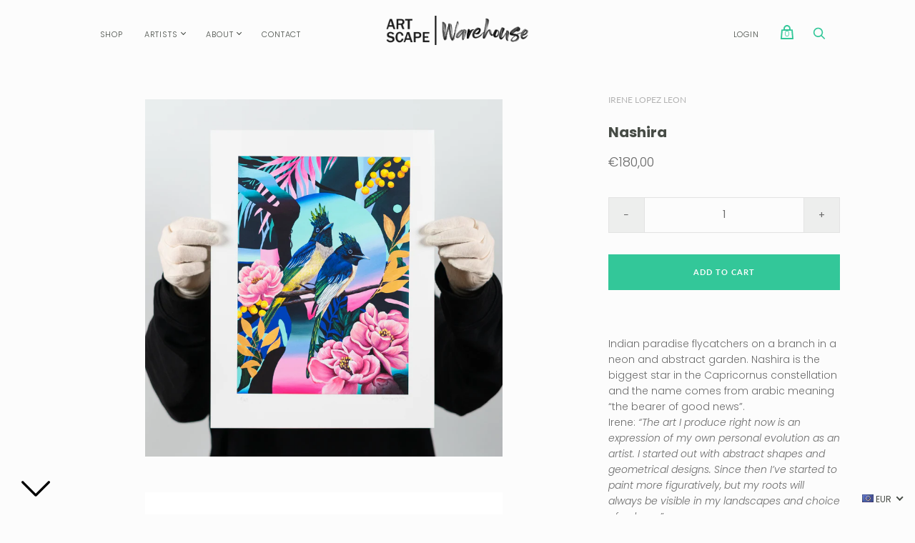

--- FILE ---
content_type: text/html; charset=utf-8
request_url: https://warehouse.artscape.se/products/nashira-irenelopezleon
body_size: 36859
content:
<!doctype html>
<!--[if IE 9]><html class="ie9 no-js"><![endif]-->
<!--[if !IE]><!--><html class="no-js"><!--<![endif]-->
  <head>
    <!-- Global site tag (gtag.js) - Google Analytics -->
<script async src="https://www.googletagmanager.com/gtag/js?id=G-D4G6C8XSEJ"></script>
<script>
  window.dataLayer = window.dataLayer || [];
  function gtag(){dataLayer.push(arguments);}
  gtag('js', new Date());

  gtag('config', 'G-D4G6C8XSEJ');
</script><!--Content in content_for_header -->
<!--LayoutHub-Embed--><link rel="stylesheet" type="text/css" href="[data-uri]" media="all"><!--/LayoutHub-Embed--><meta charset="utf-8">

    <title>Irene Lopez Leon – Nashira | Artscape Warehouse</title>

    
      <meta name="description" content="Indian paradise flycatchers on a branch in a neon and abstract garden. Nashira is the biggest star in the Capricornus constellation and the name comes from arabic meaning “the bearer of good news”. Irene: “The art I produce right now is an expression of my own personal evolution as an artist. I started out with abstrac">
    

    
      <link rel="shortcut icon" href="//warehouse.artscape.se/cdn/shop/files/Logo-mini_Artscape_Warehouse_black-solid__favicon2_kopia_32x32.png?v=1615320599" type="image/png">
    

    
      <link rel="canonical" href="https://warehouse.artscape.se/products/nashira-irenelopezleon" />
    

    <meta name="viewport" content="width=device-width">

    















<meta property="og:site_name" content="Artscape Warehouse">
<meta property="og:url" content="https://warehouse.artscape.se/products/nashira-irenelopezleon">
<meta property="og:title" content="Nashira">
<meta property="og:type" content="website">
<meta property="og:description" content="Indian paradise flycatchers on a branch in a neon and abstract garden. Nashira is the biggest star in the Capricornus constellation and the name comes from arabic meaning “the bearer of good news”. Irene: “The art I produce right now is an expression of my own personal evolution as an artist. I started out with abstrac">




    
    
    

    
    
    <meta
      property="og:image"
      content="https://warehouse.artscape.se/cdn/shop/products/Irene-Lopez-Leon_Nashira_Artscape-Warehouse_04672-3_1200x1200.jpg?v=1611840330"
    />
    <meta
      property="og:image:secure_url"
      content="https://warehouse.artscape.se/cdn/shop/products/Irene-Lopez-Leon_Nashira_Artscape-Warehouse_04672-3_1200x1200.jpg?v=1611840330"
    />
    <meta property="og:image:width" content="1200" />
    <meta property="og:image:height" content="1200" />
    <meta property="og:image:alt" content="Nashira – Irene Lopez Leon – Artscape Warehouse – Street art print – Urban art print for sale – Limited edition street art print" />
  
















<meta name="twitter:title" content="Irene Lopez Leon – Nashira | Artscape Warehouse">
<meta name="twitter:description" content="Indian paradise flycatchers on a branch in a neon and abstract garden. Nashira is the biggest star in the Capricornus constellation and the name comes from arabic meaning “the bearer of good news”. Irene: “The art I produce right now is an expression of my own personal evolution as an artist. I started out with abstrac">


    
    
    
      
      
      <meta name="twitter:card" content="summary">
    
    
    <meta
      property="twitter:image"
      content="https://warehouse.artscape.se/cdn/shop/products/Irene-Lopez-Leon_Nashira_Artscape-Warehouse_04672-3_1200x1200_crop_center.jpg?v=1611840330"
    />
    <meta property="twitter:image:width" content="1200" />
    <meta property="twitter:image:height" content="1200" />
    <meta property="twitter:image:alt" content="Nashira – Irene Lopez Leon – Artscape Warehouse – Street art print – Urban art print for sale – Limited edition street art print" />
  



    <script>
      document.documentElement.className=document.documentElement.className.replace(/\bno-js\b/,'js');
      if(window.Shopify&&window.Shopify.designMode)document.documentElement.className+=' in-theme-editor';
    </script>
<script src="https://ajax.googleapis.com/ajax/libs/jquery/3.4.1/jquery.min.js"></script>
    <link href="//warehouse.artscape.se/cdn/shop/t/3/assets/theme.scss.css?v=28357579992965508031759417624" rel="stylesheet" type="text/css" media="all" />
	<link href="//warehouse.artscape.se/cdn/shop/t/3/assets/custom.css?v=81051926136234467321605014998" rel="stylesheet" type="text/css" media="all" />
    
        


    <script>window.performance && window.performance.mark && window.performance.mark('shopify.content_for_header.start');</script><meta id="shopify-digital-wallet" name="shopify-digital-wallet" content="/6382256199/digital_wallets/dialog">
<meta name="shopify-checkout-api-token" content="1579c9794767553ae14cc04a13c2d6b1">
<meta id="in-context-paypal-metadata" data-shop-id="6382256199" data-venmo-supported="false" data-environment="production" data-locale="en_US" data-paypal-v4="true" data-currency="EUR">
<link rel="alternate" type="application/json+oembed" href="https://warehouse.artscape.se/products/nashira-irenelopezleon.oembed">
<script async="async" src="/checkouts/internal/preloads.js?locale=en-DE"></script>
<link rel="preconnect" href="https://shop.app" crossorigin="anonymous">
<script async="async" src="https://shop.app/checkouts/internal/preloads.js?locale=en-DE&shop_id=6382256199" crossorigin="anonymous"></script>
<script id="apple-pay-shop-capabilities" type="application/json">{"shopId":6382256199,"countryCode":"SE","currencyCode":"EUR","merchantCapabilities":["supports3DS"],"merchantId":"gid:\/\/shopify\/Shop\/6382256199","merchantName":"Artscape Warehouse","requiredBillingContactFields":["postalAddress","email","phone"],"requiredShippingContactFields":["postalAddress","email","phone"],"shippingType":"shipping","supportedNetworks":["visa","maestro","masterCard","amex"],"total":{"type":"pending","label":"Artscape Warehouse","amount":"1.00"},"shopifyPaymentsEnabled":true,"supportsSubscriptions":true}</script>
<script id="shopify-features" type="application/json">{"accessToken":"1579c9794767553ae14cc04a13c2d6b1","betas":["rich-media-storefront-analytics"],"domain":"warehouse.artscape.se","predictiveSearch":true,"shopId":6382256199,"locale":"en"}</script>
<script>var Shopify = Shopify || {};
Shopify.shop = "artscape-shop.myshopify.com";
Shopify.locale = "en";
Shopify.currency = {"active":"EUR","rate":"1.0"};
Shopify.country = "DE";
Shopify.theme = {"name":"Copy of Handy by zago -working ","id":78542536775,"schema_name":"Handy","schema_version":"2.3.11","theme_store_id":826,"role":"main"};
Shopify.theme.handle = "null";
Shopify.theme.style = {"id":null,"handle":null};
Shopify.cdnHost = "warehouse.artscape.se/cdn";
Shopify.routes = Shopify.routes || {};
Shopify.routes.root = "/";</script>
<script type="module">!function(o){(o.Shopify=o.Shopify||{}).modules=!0}(window);</script>
<script>!function(o){function n(){var o=[];function n(){o.push(Array.prototype.slice.apply(arguments))}return n.q=o,n}var t=o.Shopify=o.Shopify||{};t.loadFeatures=n(),t.autoloadFeatures=n()}(window);</script>
<script>
  window.ShopifyPay = window.ShopifyPay || {};
  window.ShopifyPay.apiHost = "shop.app\/pay";
  window.ShopifyPay.redirectState = null;
</script>
<script id="shop-js-analytics" type="application/json">{"pageType":"product"}</script>
<script defer="defer" async type="module" src="//warehouse.artscape.se/cdn/shopifycloud/shop-js/modules/v2/client.init-shop-cart-sync_BN7fPSNr.en.esm.js"></script>
<script defer="defer" async type="module" src="//warehouse.artscape.se/cdn/shopifycloud/shop-js/modules/v2/chunk.common_Cbph3Kss.esm.js"></script>
<script defer="defer" async type="module" src="//warehouse.artscape.se/cdn/shopifycloud/shop-js/modules/v2/chunk.modal_DKumMAJ1.esm.js"></script>
<script type="module">
  await import("//warehouse.artscape.se/cdn/shopifycloud/shop-js/modules/v2/client.init-shop-cart-sync_BN7fPSNr.en.esm.js");
await import("//warehouse.artscape.se/cdn/shopifycloud/shop-js/modules/v2/chunk.common_Cbph3Kss.esm.js");
await import("//warehouse.artscape.se/cdn/shopifycloud/shop-js/modules/v2/chunk.modal_DKumMAJ1.esm.js");

  window.Shopify.SignInWithShop?.initShopCartSync?.({"fedCMEnabled":true,"windoidEnabled":true});

</script>
<script>
  window.Shopify = window.Shopify || {};
  if (!window.Shopify.featureAssets) window.Shopify.featureAssets = {};
  window.Shopify.featureAssets['shop-js'] = {"shop-cart-sync":["modules/v2/client.shop-cart-sync_CJVUk8Jm.en.esm.js","modules/v2/chunk.common_Cbph3Kss.esm.js","modules/v2/chunk.modal_DKumMAJ1.esm.js"],"init-fed-cm":["modules/v2/client.init-fed-cm_7Fvt41F4.en.esm.js","modules/v2/chunk.common_Cbph3Kss.esm.js","modules/v2/chunk.modal_DKumMAJ1.esm.js"],"init-shop-email-lookup-coordinator":["modules/v2/client.init-shop-email-lookup-coordinator_Cc088_bR.en.esm.js","modules/v2/chunk.common_Cbph3Kss.esm.js","modules/v2/chunk.modal_DKumMAJ1.esm.js"],"init-windoid":["modules/v2/client.init-windoid_hPopwJRj.en.esm.js","modules/v2/chunk.common_Cbph3Kss.esm.js","modules/v2/chunk.modal_DKumMAJ1.esm.js"],"shop-button":["modules/v2/client.shop-button_B0jaPSNF.en.esm.js","modules/v2/chunk.common_Cbph3Kss.esm.js","modules/v2/chunk.modal_DKumMAJ1.esm.js"],"shop-cash-offers":["modules/v2/client.shop-cash-offers_DPIskqss.en.esm.js","modules/v2/chunk.common_Cbph3Kss.esm.js","modules/v2/chunk.modal_DKumMAJ1.esm.js"],"shop-toast-manager":["modules/v2/client.shop-toast-manager_CK7RT69O.en.esm.js","modules/v2/chunk.common_Cbph3Kss.esm.js","modules/v2/chunk.modal_DKumMAJ1.esm.js"],"init-shop-cart-sync":["modules/v2/client.init-shop-cart-sync_BN7fPSNr.en.esm.js","modules/v2/chunk.common_Cbph3Kss.esm.js","modules/v2/chunk.modal_DKumMAJ1.esm.js"],"init-customer-accounts-sign-up":["modules/v2/client.init-customer-accounts-sign-up_CfPf4CXf.en.esm.js","modules/v2/client.shop-login-button_DeIztwXF.en.esm.js","modules/v2/chunk.common_Cbph3Kss.esm.js","modules/v2/chunk.modal_DKumMAJ1.esm.js"],"pay-button":["modules/v2/client.pay-button_CgIwFSYN.en.esm.js","modules/v2/chunk.common_Cbph3Kss.esm.js","modules/v2/chunk.modal_DKumMAJ1.esm.js"],"init-customer-accounts":["modules/v2/client.init-customer-accounts_DQ3x16JI.en.esm.js","modules/v2/client.shop-login-button_DeIztwXF.en.esm.js","modules/v2/chunk.common_Cbph3Kss.esm.js","modules/v2/chunk.modal_DKumMAJ1.esm.js"],"avatar":["modules/v2/client.avatar_BTnouDA3.en.esm.js"],"init-shop-for-new-customer-accounts":["modules/v2/client.init-shop-for-new-customer-accounts_CsZy_esa.en.esm.js","modules/v2/client.shop-login-button_DeIztwXF.en.esm.js","modules/v2/chunk.common_Cbph3Kss.esm.js","modules/v2/chunk.modal_DKumMAJ1.esm.js"],"shop-follow-button":["modules/v2/client.shop-follow-button_BRMJjgGd.en.esm.js","modules/v2/chunk.common_Cbph3Kss.esm.js","modules/v2/chunk.modal_DKumMAJ1.esm.js"],"checkout-modal":["modules/v2/client.checkout-modal_B9Drz_yf.en.esm.js","modules/v2/chunk.common_Cbph3Kss.esm.js","modules/v2/chunk.modal_DKumMAJ1.esm.js"],"shop-login-button":["modules/v2/client.shop-login-button_DeIztwXF.en.esm.js","modules/v2/chunk.common_Cbph3Kss.esm.js","modules/v2/chunk.modal_DKumMAJ1.esm.js"],"lead-capture":["modules/v2/client.lead-capture_DXYzFM3R.en.esm.js","modules/v2/chunk.common_Cbph3Kss.esm.js","modules/v2/chunk.modal_DKumMAJ1.esm.js"],"shop-login":["modules/v2/client.shop-login_CA5pJqmO.en.esm.js","modules/v2/chunk.common_Cbph3Kss.esm.js","modules/v2/chunk.modal_DKumMAJ1.esm.js"],"payment-terms":["modules/v2/client.payment-terms_BxzfvcZJ.en.esm.js","modules/v2/chunk.common_Cbph3Kss.esm.js","modules/v2/chunk.modal_DKumMAJ1.esm.js"]};
</script>
<script>(function() {
  var isLoaded = false;
  function asyncLoad() {
    if (isLoaded) return;
    isLoaded = true;
    var urls = ["https:\/\/contactform.hulkapps.com\/skeletopapp.js?shop=artscape-shop.myshopify.com","https:\/\/app.layouthub.com\/shopify\/layouthub.js?shop=artscape-shop.myshopify.com","https:\/\/cdn.shopify.com\/s\/files\/1\/0063\/8225\/6199\/t\/3\/assets\/booster_eu_cookie_6382256199.js?v=1590753672\u0026shop=artscape-shop.myshopify.com","https:\/\/tnc-app.herokuapp.com\/get_script\/589879de2a8111ebb797a2a111b2f517.js?shop=artscape-shop.myshopify.com","https:\/\/cdn.nfcube.com\/instafeed-8423987298e87afd118b34b0971ab7ac.js?shop=artscape-shop.myshopify.com"];
    for (var i = 0; i < urls.length; i++) {
      var s = document.createElement('script');
      s.type = 'text/javascript';
      s.async = true;
      s.src = urls[i];
      var x = document.getElementsByTagName('script')[0];
      x.parentNode.insertBefore(s, x);
    }
  };
  if(window.attachEvent) {
    window.attachEvent('onload', asyncLoad);
  } else {
    window.addEventListener('load', asyncLoad, false);
  }
})();</script>
<script id="__st">var __st={"a":6382256199,"offset":3600,"reqid":"529116af-c33d-436d-8f6e-529b229c8b2f-1769776342","pageurl":"warehouse.artscape.se\/products\/nashira-irenelopezleon","u":"77b1b1f4951e","p":"product","rtyp":"product","rid":1876239941703};</script>
<script>window.ShopifyPaypalV4VisibilityTracking = true;</script>
<script id="captcha-bootstrap">!function(){'use strict';const t='contact',e='account',n='new_comment',o=[[t,t],['blogs',n],['comments',n],[t,'customer']],c=[[e,'customer_login'],[e,'guest_login'],[e,'recover_customer_password'],[e,'create_customer']],r=t=>t.map((([t,e])=>`form[action*='/${t}']:not([data-nocaptcha='true']) input[name='form_type'][value='${e}']`)).join(','),a=t=>()=>t?[...document.querySelectorAll(t)].map((t=>t.form)):[];function s(){const t=[...o],e=r(t);return a(e)}const i='password',u='form_key',d=['recaptcha-v3-token','g-recaptcha-response','h-captcha-response',i],f=()=>{try{return window.sessionStorage}catch{return}},m='__shopify_v',_=t=>t.elements[u];function p(t,e,n=!1){try{const o=window.sessionStorage,c=JSON.parse(o.getItem(e)),{data:r}=function(t){const{data:e,action:n}=t;return t[m]||n?{data:e,action:n}:{data:t,action:n}}(c);for(const[e,n]of Object.entries(r))t.elements[e]&&(t.elements[e].value=n);n&&o.removeItem(e)}catch(o){console.error('form repopulation failed',{error:o})}}const l='form_type',E='cptcha';function T(t){t.dataset[E]=!0}const w=window,h=w.document,L='Shopify',v='ce_forms',y='captcha';let A=!1;((t,e)=>{const n=(g='f06e6c50-85a8-45c8-87d0-21a2b65856fe',I='https://cdn.shopify.com/shopifycloud/storefront-forms-hcaptcha/ce_storefront_forms_captcha_hcaptcha.v1.5.2.iife.js',D={infoText:'Protected by hCaptcha',privacyText:'Privacy',termsText:'Terms'},(t,e,n)=>{const o=w[L][v],c=o.bindForm;if(c)return c(t,g,e,D).then(n);var r;o.q.push([[t,g,e,D],n]),r=I,A||(h.body.append(Object.assign(h.createElement('script'),{id:'captcha-provider',async:!0,src:r})),A=!0)});var g,I,D;w[L]=w[L]||{},w[L][v]=w[L][v]||{},w[L][v].q=[],w[L][y]=w[L][y]||{},w[L][y].protect=function(t,e){n(t,void 0,e),T(t)},Object.freeze(w[L][y]),function(t,e,n,w,h,L){const[v,y,A,g]=function(t,e,n){const i=e?o:[],u=t?c:[],d=[...i,...u],f=r(d),m=r(i),_=r(d.filter((([t,e])=>n.includes(e))));return[a(f),a(m),a(_),s()]}(w,h,L),I=t=>{const e=t.target;return e instanceof HTMLFormElement?e:e&&e.form},D=t=>v().includes(t);t.addEventListener('submit',(t=>{const e=I(t);if(!e)return;const n=D(e)&&!e.dataset.hcaptchaBound&&!e.dataset.recaptchaBound,o=_(e),c=g().includes(e)&&(!o||!o.value);(n||c)&&t.preventDefault(),c&&!n&&(function(t){try{if(!f())return;!function(t){const e=f();if(!e)return;const n=_(t);if(!n)return;const o=n.value;o&&e.removeItem(o)}(t);const e=Array.from(Array(32),(()=>Math.random().toString(36)[2])).join('');!function(t,e){_(t)||t.append(Object.assign(document.createElement('input'),{type:'hidden',name:u})),t.elements[u].value=e}(t,e),function(t,e){const n=f();if(!n)return;const o=[...t.querySelectorAll(`input[type='${i}']`)].map((({name:t})=>t)),c=[...d,...o],r={};for(const[a,s]of new FormData(t).entries())c.includes(a)||(r[a]=s);n.setItem(e,JSON.stringify({[m]:1,action:t.action,data:r}))}(t,e)}catch(e){console.error('failed to persist form',e)}}(e),e.submit())}));const S=(t,e)=>{t&&!t.dataset[E]&&(n(t,e.some((e=>e===t))),T(t))};for(const o of['focusin','change'])t.addEventListener(o,(t=>{const e=I(t);D(e)&&S(e,y())}));const B=e.get('form_key'),M=e.get(l),P=B&&M;t.addEventListener('DOMContentLoaded',(()=>{const t=y();if(P)for(const e of t)e.elements[l].value===M&&p(e,B);[...new Set([...A(),...v().filter((t=>'true'===t.dataset.shopifyCaptcha))])].forEach((e=>S(e,t)))}))}(h,new URLSearchParams(w.location.search),n,t,e,['guest_login'])})(!0,!0)}();</script>
<script integrity="sha256-4kQ18oKyAcykRKYeNunJcIwy7WH5gtpwJnB7kiuLZ1E=" data-source-attribution="shopify.loadfeatures" defer="defer" src="//warehouse.artscape.se/cdn/shopifycloud/storefront/assets/storefront/load_feature-a0a9edcb.js" crossorigin="anonymous"></script>
<script crossorigin="anonymous" defer="defer" src="//warehouse.artscape.se/cdn/shopifycloud/storefront/assets/shopify_pay/storefront-65b4c6d7.js?v=20250812"></script>
<script data-source-attribution="shopify.dynamic_checkout.dynamic.init">var Shopify=Shopify||{};Shopify.PaymentButton=Shopify.PaymentButton||{isStorefrontPortableWallets:!0,init:function(){window.Shopify.PaymentButton.init=function(){};var t=document.createElement("script");t.src="https://warehouse.artscape.se/cdn/shopifycloud/portable-wallets/latest/portable-wallets.en.js",t.type="module",document.head.appendChild(t)}};
</script>
<script data-source-attribution="shopify.dynamic_checkout.buyer_consent">
  function portableWalletsHideBuyerConsent(e){var t=document.getElementById("shopify-buyer-consent"),n=document.getElementById("shopify-subscription-policy-button");t&&n&&(t.classList.add("hidden"),t.setAttribute("aria-hidden","true"),n.removeEventListener("click",e))}function portableWalletsShowBuyerConsent(e){var t=document.getElementById("shopify-buyer-consent"),n=document.getElementById("shopify-subscription-policy-button");t&&n&&(t.classList.remove("hidden"),t.removeAttribute("aria-hidden"),n.addEventListener("click",e))}window.Shopify?.PaymentButton&&(window.Shopify.PaymentButton.hideBuyerConsent=portableWalletsHideBuyerConsent,window.Shopify.PaymentButton.showBuyerConsent=portableWalletsShowBuyerConsent);
</script>
<script>
  function portableWalletsCleanup(e){e&&e.src&&console.error("Failed to load portable wallets script "+e.src);var t=document.querySelectorAll("shopify-accelerated-checkout .shopify-payment-button__skeleton, shopify-accelerated-checkout-cart .wallet-cart-button__skeleton"),e=document.getElementById("shopify-buyer-consent");for(let e=0;e<t.length;e++)t[e].remove();e&&e.remove()}function portableWalletsNotLoadedAsModule(e){e instanceof ErrorEvent&&"string"==typeof e.message&&e.message.includes("import.meta")&&"string"==typeof e.filename&&e.filename.includes("portable-wallets")&&(window.removeEventListener("error",portableWalletsNotLoadedAsModule),window.Shopify.PaymentButton.failedToLoad=e,"loading"===document.readyState?document.addEventListener("DOMContentLoaded",window.Shopify.PaymentButton.init):window.Shopify.PaymentButton.init())}window.addEventListener("error",portableWalletsNotLoadedAsModule);
</script>

<script type="module" src="https://warehouse.artscape.se/cdn/shopifycloud/portable-wallets/latest/portable-wallets.en.js" onError="portableWalletsCleanup(this)" crossorigin="anonymous"></script>
<script nomodule>
  document.addEventListener("DOMContentLoaded", portableWalletsCleanup);
</script>

<script id='scb4127' type='text/javascript' async='' src='https://warehouse.artscape.se/cdn/shopifycloud/privacy-banner/storefront-banner.js'></script><link id="shopify-accelerated-checkout-styles" rel="stylesheet" media="screen" href="https://warehouse.artscape.se/cdn/shopifycloud/portable-wallets/latest/accelerated-checkout-backwards-compat.css" crossorigin="anonymous">
<style id="shopify-accelerated-checkout-cart">
        #shopify-buyer-consent {
  margin-top: 1em;
  display: inline-block;
  width: 100%;
}

#shopify-buyer-consent.hidden {
  display: none;
}

#shopify-subscription-policy-button {
  background: none;
  border: none;
  padding: 0;
  text-decoration: underline;
  font-size: inherit;
  cursor: pointer;
}

#shopify-subscription-policy-button::before {
  box-shadow: none;
}

      </style>

<script>window.performance && window.performance.mark && window.performance.mark('shopify.content_for_header.end');</script>
 <!--LHREPLACED-->
   

<script>window.__pagefly_analytics_settings__ = {"acceptTracking":false};</script>
 <!--AZEXO_Header_Scripts--> <script>
        var azh = {
            shop: 'artscape-shop.myshopify.com',
            device_prefixes: {"lg":{"label":"Large device","width":false,"height":false,"container":1170,"min":1200},"md":{"label":"Medium device","width":992,"height":false,"container":970,"max":1199,"min":992},"sm":{"label":"Small device","width":768,"height":1150,"container":750,"max":991,"min":768},"xs":{"label":"Extra small device","width":320,"height":750,"max":767}},
        };
        var azexo = {
          purchase_extension: 'Purchase extension',
          strings: {
            addToCart: "Add to cart",
            soldOut: "Sold out",
            unavailable: "Unavailable",
            regularPrice: "Regular price",
            sale: "Sale",
            quantityMinimumMessage: "Quantity must be 1 or more",
            unitPrice: "Unit price",
            unitPriceSeparator: "per",
            oneCartCount: "1 item",
            otherCartCount: "[count] items",
            quantityLabel: "Quantity: [count]"
          },
          moneyFormat: "€{{amount_with_comma_separator}}"
        }
        </script><style>.az-container {
        padding-right: 15px;
        padding-left: 15px;
        margin-left: auto;
        margin-right: auto;
        box-sizing: border-box;
    }
@media (min-width: 768px) {
                    .az-container {
                        max-width: 750px;
                    }
                }
@media (min-width: 992px) {
                    .az-container {
                        max-width: 970px;
                    }
                }
@media (min-width: 1200px) {
                    .az-container {
                        max-width: 1170px;
                    }
                }
</style><script>azexo.extensions = [''];</script> <!--End_AZEXO_Header_Scripts--><!--AZEXO_Version_83--><link rel="stylesheet" href="//warehouse.artscape.se/cdn/shop/t/3/assets/sca-pp.css?v=26248894406678077071608021241">
 <script>
  
  SCAPPShop = {};
    
  </script>
<script src="//warehouse.artscape.se/cdn/shop/t/3/assets/sca-pp-initial.js?v=44055980046105472121608021239" type="text/javascript"></script>
   
<script src="https://cdn.shopify.com/extensions/8d2c31d3-a828-4daf-820f-80b7f8e01c39/nova-eu-cookie-bar-gdpr-4/assets/nova-cookie-app-embed.js" type="text/javascript" defer="defer"></script>
<link href="https://cdn.shopify.com/extensions/8d2c31d3-a828-4daf-820f-80b7f8e01c39/nova-eu-cookie-bar-gdpr-4/assets/nova-cookie.css" rel="stylesheet" type="text/css" media="all">
<link href="https://monorail-edge.shopifysvc.com" rel="dns-prefetch">
<script>(function(){if ("sendBeacon" in navigator && "performance" in window) {try {var session_token_from_headers = performance.getEntriesByType('navigation')[0].serverTiming.find(x => x.name == '_s').description;} catch {var session_token_from_headers = undefined;}var session_cookie_matches = document.cookie.match(/_shopify_s=([^;]*)/);var session_token_from_cookie = session_cookie_matches && session_cookie_matches.length === 2 ? session_cookie_matches[1] : "";var session_token = session_token_from_headers || session_token_from_cookie || "";function handle_abandonment_event(e) {var entries = performance.getEntries().filter(function(entry) {return /monorail-edge.shopifysvc.com/.test(entry.name);});if (!window.abandonment_tracked && entries.length === 0) {window.abandonment_tracked = true;var currentMs = Date.now();var navigation_start = performance.timing.navigationStart;var payload = {shop_id: 6382256199,url: window.location.href,navigation_start,duration: currentMs - navigation_start,session_token,page_type: "product"};window.navigator.sendBeacon("https://monorail-edge.shopifysvc.com/v1/produce", JSON.stringify({schema_id: "online_store_buyer_site_abandonment/1.1",payload: payload,metadata: {event_created_at_ms: currentMs,event_sent_at_ms: currentMs}}));}}window.addEventListener('pagehide', handle_abandonment_event);}}());</script>
<script id="web-pixels-manager-setup">(function e(e,d,r,n,o){if(void 0===o&&(o={}),!Boolean(null===(a=null===(i=window.Shopify)||void 0===i?void 0:i.analytics)||void 0===a?void 0:a.replayQueue)){var i,a;window.Shopify=window.Shopify||{};var t=window.Shopify;t.analytics=t.analytics||{};var s=t.analytics;s.replayQueue=[],s.publish=function(e,d,r){return s.replayQueue.push([e,d,r]),!0};try{self.performance.mark("wpm:start")}catch(e){}var l=function(){var e={modern:/Edge?\/(1{2}[4-9]|1[2-9]\d|[2-9]\d{2}|\d{4,})\.\d+(\.\d+|)|Firefox\/(1{2}[4-9]|1[2-9]\d|[2-9]\d{2}|\d{4,})\.\d+(\.\d+|)|Chrom(ium|e)\/(9{2}|\d{3,})\.\d+(\.\d+|)|(Maci|X1{2}).+ Version\/(15\.\d+|(1[6-9]|[2-9]\d|\d{3,})\.\d+)([,.]\d+|)( \(\w+\)|)( Mobile\/\w+|) Safari\/|Chrome.+OPR\/(9{2}|\d{3,})\.\d+\.\d+|(CPU[ +]OS|iPhone[ +]OS|CPU[ +]iPhone|CPU IPhone OS|CPU iPad OS)[ +]+(15[._]\d+|(1[6-9]|[2-9]\d|\d{3,})[._]\d+)([._]\d+|)|Android:?[ /-](13[3-9]|1[4-9]\d|[2-9]\d{2}|\d{4,})(\.\d+|)(\.\d+|)|Android.+Firefox\/(13[5-9]|1[4-9]\d|[2-9]\d{2}|\d{4,})\.\d+(\.\d+|)|Android.+Chrom(ium|e)\/(13[3-9]|1[4-9]\d|[2-9]\d{2}|\d{4,})\.\d+(\.\d+|)|SamsungBrowser\/([2-9]\d|\d{3,})\.\d+/,legacy:/Edge?\/(1[6-9]|[2-9]\d|\d{3,})\.\d+(\.\d+|)|Firefox\/(5[4-9]|[6-9]\d|\d{3,})\.\d+(\.\d+|)|Chrom(ium|e)\/(5[1-9]|[6-9]\d|\d{3,})\.\d+(\.\d+|)([\d.]+$|.*Safari\/(?![\d.]+ Edge\/[\d.]+$))|(Maci|X1{2}).+ Version\/(10\.\d+|(1[1-9]|[2-9]\d|\d{3,})\.\d+)([,.]\d+|)( \(\w+\)|)( Mobile\/\w+|) Safari\/|Chrome.+OPR\/(3[89]|[4-9]\d|\d{3,})\.\d+\.\d+|(CPU[ +]OS|iPhone[ +]OS|CPU[ +]iPhone|CPU IPhone OS|CPU iPad OS)[ +]+(10[._]\d+|(1[1-9]|[2-9]\d|\d{3,})[._]\d+)([._]\d+|)|Android:?[ /-](13[3-9]|1[4-9]\d|[2-9]\d{2}|\d{4,})(\.\d+|)(\.\d+|)|Mobile Safari.+OPR\/([89]\d|\d{3,})\.\d+\.\d+|Android.+Firefox\/(13[5-9]|1[4-9]\d|[2-9]\d{2}|\d{4,})\.\d+(\.\d+|)|Android.+Chrom(ium|e)\/(13[3-9]|1[4-9]\d|[2-9]\d{2}|\d{4,})\.\d+(\.\d+|)|Android.+(UC? ?Browser|UCWEB|U3)[ /]?(15\.([5-9]|\d{2,})|(1[6-9]|[2-9]\d|\d{3,})\.\d+)\.\d+|SamsungBrowser\/(5\.\d+|([6-9]|\d{2,})\.\d+)|Android.+MQ{2}Browser\/(14(\.(9|\d{2,})|)|(1[5-9]|[2-9]\d|\d{3,})(\.\d+|))(\.\d+|)|K[Aa][Ii]OS\/(3\.\d+|([4-9]|\d{2,})\.\d+)(\.\d+|)/},d=e.modern,r=e.legacy,n=navigator.userAgent;return n.match(d)?"modern":n.match(r)?"legacy":"unknown"}(),u="modern"===l?"modern":"legacy",c=(null!=n?n:{modern:"",legacy:""})[u],f=function(e){return[e.baseUrl,"/wpm","/b",e.hashVersion,"modern"===e.buildTarget?"m":"l",".js"].join("")}({baseUrl:d,hashVersion:r,buildTarget:u}),m=function(e){var d=e.version,r=e.bundleTarget,n=e.surface,o=e.pageUrl,i=e.monorailEndpoint;return{emit:function(e){var a=e.status,t=e.errorMsg,s=(new Date).getTime(),l=JSON.stringify({metadata:{event_sent_at_ms:s},events:[{schema_id:"web_pixels_manager_load/3.1",payload:{version:d,bundle_target:r,page_url:o,status:a,surface:n,error_msg:t},metadata:{event_created_at_ms:s}}]});if(!i)return console&&console.warn&&console.warn("[Web Pixels Manager] No Monorail endpoint provided, skipping logging."),!1;try{return self.navigator.sendBeacon.bind(self.navigator)(i,l)}catch(e){}var u=new XMLHttpRequest;try{return u.open("POST",i,!0),u.setRequestHeader("Content-Type","text/plain"),u.send(l),!0}catch(e){return console&&console.warn&&console.warn("[Web Pixels Manager] Got an unhandled error while logging to Monorail."),!1}}}}({version:r,bundleTarget:l,surface:e.surface,pageUrl:self.location.href,monorailEndpoint:e.monorailEndpoint});try{o.browserTarget=l,function(e){var d=e.src,r=e.async,n=void 0===r||r,o=e.onload,i=e.onerror,a=e.sri,t=e.scriptDataAttributes,s=void 0===t?{}:t,l=document.createElement("script"),u=document.querySelector("head"),c=document.querySelector("body");if(l.async=n,l.src=d,a&&(l.integrity=a,l.crossOrigin="anonymous"),s)for(var f in s)if(Object.prototype.hasOwnProperty.call(s,f))try{l.dataset[f]=s[f]}catch(e){}if(o&&l.addEventListener("load",o),i&&l.addEventListener("error",i),u)u.appendChild(l);else{if(!c)throw new Error("Did not find a head or body element to append the script");c.appendChild(l)}}({src:f,async:!0,onload:function(){if(!function(){var e,d;return Boolean(null===(d=null===(e=window.Shopify)||void 0===e?void 0:e.analytics)||void 0===d?void 0:d.initialized)}()){var d=window.webPixelsManager.init(e)||void 0;if(d){var r=window.Shopify.analytics;r.replayQueue.forEach((function(e){var r=e[0],n=e[1],o=e[2];d.publishCustomEvent(r,n,o)})),r.replayQueue=[],r.publish=d.publishCustomEvent,r.visitor=d.visitor,r.initialized=!0}}},onerror:function(){return m.emit({status:"failed",errorMsg:"".concat(f," has failed to load")})},sri:function(e){var d=/^sha384-[A-Za-z0-9+/=]+$/;return"string"==typeof e&&d.test(e)}(c)?c:"",scriptDataAttributes:o}),m.emit({status:"loading"})}catch(e){m.emit({status:"failed",errorMsg:(null==e?void 0:e.message)||"Unknown error"})}}})({shopId: 6382256199,storefrontBaseUrl: "https://warehouse.artscape.se",extensionsBaseUrl: "https://extensions.shopifycdn.com/cdn/shopifycloud/web-pixels-manager",monorailEndpoint: "https://monorail-edge.shopifysvc.com/unstable/produce_batch",surface: "storefront-renderer",enabledBetaFlags: ["2dca8a86"],webPixelsConfigList: [{"id":"355271001","configuration":"{\"pixel_id\":\"1307312919626925\",\"pixel_type\":\"facebook_pixel\",\"metaapp_system_user_token\":\"-\"}","eventPayloadVersion":"v1","runtimeContext":"OPEN","scriptVersion":"ca16bc87fe92b6042fbaa3acc2fbdaa6","type":"APP","apiClientId":2329312,"privacyPurposes":["ANALYTICS","MARKETING","SALE_OF_DATA"],"dataSharingAdjustments":{"protectedCustomerApprovalScopes":["read_customer_address","read_customer_email","read_customer_name","read_customer_personal_data","read_customer_phone"]}},{"id":"shopify-app-pixel","configuration":"{}","eventPayloadVersion":"v1","runtimeContext":"STRICT","scriptVersion":"0450","apiClientId":"shopify-pixel","type":"APP","privacyPurposes":["ANALYTICS","MARKETING"]},{"id":"shopify-custom-pixel","eventPayloadVersion":"v1","runtimeContext":"LAX","scriptVersion":"0450","apiClientId":"shopify-pixel","type":"CUSTOM","privacyPurposes":["ANALYTICS","MARKETING"]}],isMerchantRequest: false,initData: {"shop":{"name":"Artscape Warehouse","paymentSettings":{"currencyCode":"EUR"},"myshopifyDomain":"artscape-shop.myshopify.com","countryCode":"SE","storefrontUrl":"https:\/\/warehouse.artscape.se"},"customer":null,"cart":null,"checkout":null,"productVariants":[{"price":{"amount":180.0,"currencyCode":"EUR"},"product":{"title":"Nashira","vendor":"Irene Lopez Leon","id":"1876239941703","untranslatedTitle":"Nashira","url":"\/products\/nashira-irenelopezleon","type":""},"id":"17969421615175","image":{"src":"\/\/warehouse.artscape.se\/cdn\/shop\/products\/Irene-Lopez-Leon_Nashira_Artscape-Warehouse_04672-3.jpg?v=1611840330"},"sku":"","title":"Default Title","untranslatedTitle":"Default Title"}],"purchasingCompany":null},},"https://warehouse.artscape.se/cdn","1d2a099fw23dfb22ep557258f5m7a2edbae",{"modern":"","legacy":""},{"shopId":"6382256199","storefrontBaseUrl":"https:\/\/warehouse.artscape.se","extensionBaseUrl":"https:\/\/extensions.shopifycdn.com\/cdn\/shopifycloud\/web-pixels-manager","surface":"storefront-renderer","enabledBetaFlags":"[\"2dca8a86\"]","isMerchantRequest":"false","hashVersion":"1d2a099fw23dfb22ep557258f5m7a2edbae","publish":"custom","events":"[[\"page_viewed\",{}],[\"product_viewed\",{\"productVariant\":{\"price\":{\"amount\":180.0,\"currencyCode\":\"EUR\"},\"product\":{\"title\":\"Nashira\",\"vendor\":\"Irene Lopez Leon\",\"id\":\"1876239941703\",\"untranslatedTitle\":\"Nashira\",\"url\":\"\/products\/nashira-irenelopezleon\",\"type\":\"\"},\"id\":\"17969421615175\",\"image\":{\"src\":\"\/\/warehouse.artscape.se\/cdn\/shop\/products\/Irene-Lopez-Leon_Nashira_Artscape-Warehouse_04672-3.jpg?v=1611840330\"},\"sku\":\"\",\"title\":\"Default Title\",\"untranslatedTitle\":\"Default Title\"}}]]"});</script><script>
  window.ShopifyAnalytics = window.ShopifyAnalytics || {};
  window.ShopifyAnalytics.meta = window.ShopifyAnalytics.meta || {};
  window.ShopifyAnalytics.meta.currency = 'EUR';
  var meta = {"product":{"id":1876239941703,"gid":"gid:\/\/shopify\/Product\/1876239941703","vendor":"Irene Lopez Leon","type":"","handle":"nashira-irenelopezleon","variants":[{"id":17969421615175,"price":18000,"name":"Nashira","public_title":null,"sku":""}],"remote":false},"page":{"pageType":"product","resourceType":"product","resourceId":1876239941703,"requestId":"529116af-c33d-436d-8f6e-529b229c8b2f-1769776342"}};
  for (var attr in meta) {
    window.ShopifyAnalytics.meta[attr] = meta[attr];
  }
</script>
<script class="analytics">
  (function () {
    var customDocumentWrite = function(content) {
      var jquery = null;

      if (window.jQuery) {
        jquery = window.jQuery;
      } else if (window.Checkout && window.Checkout.$) {
        jquery = window.Checkout.$;
      }

      if (jquery) {
        jquery('body').append(content);
      }
    };

    var hasLoggedConversion = function(token) {
      if (token) {
        return document.cookie.indexOf('loggedConversion=' + token) !== -1;
      }
      return false;
    }

    var setCookieIfConversion = function(token) {
      if (token) {
        var twoMonthsFromNow = new Date(Date.now());
        twoMonthsFromNow.setMonth(twoMonthsFromNow.getMonth() + 2);

        document.cookie = 'loggedConversion=' + token + '; expires=' + twoMonthsFromNow;
      }
    }

    var trekkie = window.ShopifyAnalytics.lib = window.trekkie = window.trekkie || [];
    if (trekkie.integrations) {
      return;
    }
    trekkie.methods = [
      'identify',
      'page',
      'ready',
      'track',
      'trackForm',
      'trackLink'
    ];
    trekkie.factory = function(method) {
      return function() {
        var args = Array.prototype.slice.call(arguments);
        args.unshift(method);
        trekkie.push(args);
        return trekkie;
      };
    };
    for (var i = 0; i < trekkie.methods.length; i++) {
      var key = trekkie.methods[i];
      trekkie[key] = trekkie.factory(key);
    }
    trekkie.load = function(config) {
      trekkie.config = config || {};
      trekkie.config.initialDocumentCookie = document.cookie;
      var first = document.getElementsByTagName('script')[0];
      var script = document.createElement('script');
      script.type = 'text/javascript';
      script.onerror = function(e) {
        var scriptFallback = document.createElement('script');
        scriptFallback.type = 'text/javascript';
        scriptFallback.onerror = function(error) {
                var Monorail = {
      produce: function produce(monorailDomain, schemaId, payload) {
        var currentMs = new Date().getTime();
        var event = {
          schema_id: schemaId,
          payload: payload,
          metadata: {
            event_created_at_ms: currentMs,
            event_sent_at_ms: currentMs
          }
        };
        return Monorail.sendRequest("https://" + monorailDomain + "/v1/produce", JSON.stringify(event));
      },
      sendRequest: function sendRequest(endpointUrl, payload) {
        // Try the sendBeacon API
        if (window && window.navigator && typeof window.navigator.sendBeacon === 'function' && typeof window.Blob === 'function' && !Monorail.isIos12()) {
          var blobData = new window.Blob([payload], {
            type: 'text/plain'
          });

          if (window.navigator.sendBeacon(endpointUrl, blobData)) {
            return true;
          } // sendBeacon was not successful

        } // XHR beacon

        var xhr = new XMLHttpRequest();

        try {
          xhr.open('POST', endpointUrl);
          xhr.setRequestHeader('Content-Type', 'text/plain');
          xhr.send(payload);
        } catch (e) {
          console.log(e);
        }

        return false;
      },
      isIos12: function isIos12() {
        return window.navigator.userAgent.lastIndexOf('iPhone; CPU iPhone OS 12_') !== -1 || window.navigator.userAgent.lastIndexOf('iPad; CPU OS 12_') !== -1;
      }
    };
    Monorail.produce('monorail-edge.shopifysvc.com',
      'trekkie_storefront_load_errors/1.1',
      {shop_id: 6382256199,
      theme_id: 78542536775,
      app_name: "storefront",
      context_url: window.location.href,
      source_url: "//warehouse.artscape.se/cdn/s/trekkie.storefront.c59ea00e0474b293ae6629561379568a2d7c4bba.min.js"});

        };
        scriptFallback.async = true;
        scriptFallback.src = '//warehouse.artscape.se/cdn/s/trekkie.storefront.c59ea00e0474b293ae6629561379568a2d7c4bba.min.js';
        first.parentNode.insertBefore(scriptFallback, first);
      };
      script.async = true;
      script.src = '//warehouse.artscape.se/cdn/s/trekkie.storefront.c59ea00e0474b293ae6629561379568a2d7c4bba.min.js';
      first.parentNode.insertBefore(script, first);
    };
    trekkie.load(
      {"Trekkie":{"appName":"storefront","development":false,"defaultAttributes":{"shopId":6382256199,"isMerchantRequest":null,"themeId":78542536775,"themeCityHash":"18127366377392975572","contentLanguage":"en","currency":"EUR","eventMetadataId":"a9734672-8848-47eb-a50e-d3709d1e775c"},"isServerSideCookieWritingEnabled":true,"monorailRegion":"shop_domain","enabledBetaFlags":["65f19447","b5387b81"]},"Session Attribution":{},"S2S":{"facebookCapiEnabled":false,"source":"trekkie-storefront-renderer","apiClientId":580111}}
    );

    var loaded = false;
    trekkie.ready(function() {
      if (loaded) return;
      loaded = true;

      window.ShopifyAnalytics.lib = window.trekkie;

      var originalDocumentWrite = document.write;
      document.write = customDocumentWrite;
      try { window.ShopifyAnalytics.merchantGoogleAnalytics.call(this); } catch(error) {};
      document.write = originalDocumentWrite;

      window.ShopifyAnalytics.lib.page(null,{"pageType":"product","resourceType":"product","resourceId":1876239941703,"requestId":"529116af-c33d-436d-8f6e-529b229c8b2f-1769776342","shopifyEmitted":true});

      var match = window.location.pathname.match(/checkouts\/(.+)\/(thank_you|post_purchase)/)
      var token = match? match[1]: undefined;
      if (!hasLoggedConversion(token)) {
        setCookieIfConversion(token);
        window.ShopifyAnalytics.lib.track("Viewed Product",{"currency":"EUR","variantId":17969421615175,"productId":1876239941703,"productGid":"gid:\/\/shopify\/Product\/1876239941703","name":"Nashira","price":"180.00","sku":"","brand":"Irene Lopez Leon","variant":null,"category":"","nonInteraction":true,"remote":false},undefined,undefined,{"shopifyEmitted":true});
      window.ShopifyAnalytics.lib.track("monorail:\/\/trekkie_storefront_viewed_product\/1.1",{"currency":"EUR","variantId":17969421615175,"productId":1876239941703,"productGid":"gid:\/\/shopify\/Product\/1876239941703","name":"Nashira","price":"180.00","sku":"","brand":"Irene Lopez Leon","variant":null,"category":"","nonInteraction":true,"remote":false,"referer":"https:\/\/warehouse.artscape.se\/products\/nashira-irenelopezleon"});
      }
    });


        var eventsListenerScript = document.createElement('script');
        eventsListenerScript.async = true;
        eventsListenerScript.src = "//warehouse.artscape.se/cdn/shopifycloud/storefront/assets/shop_events_listener-3da45d37.js";
        document.getElementsByTagName('head')[0].appendChild(eventsListenerScript);

})();</script>
  <script>
  if (!window.ga || (window.ga && typeof window.ga !== 'function')) {
    window.ga = function ga() {
      (window.ga.q = window.ga.q || []).push(arguments);
      if (window.Shopify && window.Shopify.analytics && typeof window.Shopify.analytics.publish === 'function') {
        window.Shopify.analytics.publish("ga_stub_called", {}, {sendTo: "google_osp_migration"});
      }
      console.error("Shopify's Google Analytics stub called with:", Array.from(arguments), "\nSee https://help.shopify.com/manual/promoting-marketing/pixels/pixel-migration#google for more information.");
    };
    if (window.Shopify && window.Shopify.analytics && typeof window.Shopify.analytics.publish === 'function') {
      window.Shopify.analytics.publish("ga_stub_initialized", {}, {sendTo: "google_osp_migration"});
    }
  }
</script>
<script
  defer
  src="https://warehouse.artscape.se/cdn/shopifycloud/perf-kit/shopify-perf-kit-3.1.0.min.js"
  data-application="storefront-renderer"
  data-shop-id="6382256199"
  data-render-region="gcp-us-east1"
  data-page-type="product"
  data-theme-instance-id="78542536775"
  data-theme-name="Handy"
  data-theme-version="2.3.11"
  data-monorail-region="shop_domain"
  data-resource-timing-sampling-rate="10"
  data-shs="true"
  data-shs-beacon="true"
  data-shs-export-with-fetch="true"
  data-shs-logs-sample-rate="1"
  data-shs-beacon-endpoint="https://warehouse.artscape.se/api/collect"
></script>
</head> 

  <body class="page-template-product site-main">

            
              <!-- "snippets/socialshopwave-helper.liquid" was not rendered, the associated app was uninstalled -->
            
    
      <div id="shopify-section-pxs-announcement-bar" class="shopify-section"><!--AZEXO_sections/pxs-announcement-bar.liquid_Section--><script
  type="application/json"
  data-section-type="pxs-announcement-bar"
  data-section-id="pxs-announcement-bar"
></script>












  </div>
      <div id="shopify-section-static-header" class="shopify-section site-header"><!--AZEXO_sections/static-header.liquid_Section--><script
  type="application/json"
  data-section-id="static-header"
  data-section-type="static-header"
  data-section-data>
  {
    "settings": {"logo":"\/\/warehouse.artscape.se\/cdn\/shop\/files\/Logo_Artscape_Warehouse_d11110a6-f615-49f8-986f-81548a8e8c92.png?v=1614297817","logo_width":"200","mobile_logo":"\/\/warehouse.artscape.se\/cdn\/shop\/files\/Logo_Artscape_Warehouse_d11110a6-f615-49f8-986f-81548a8e8c92.png?v=1614297817","mobile_logo_width":"130","menu":"main-menu"},
    "currency": {
      "enable": false,
      "shopCurrency": "EUR",
      "defaultCurrency": "EUR",
      "displayFormat": "money_format",
      "moneyFormat": "€{{amount_with_comma_separator}}",
      "moneyFormatNoCurrency": "€{{amount_with_comma_separator}}",
      "moneyFormatCurrency": "€{{amount_with_comma_separator}} EUR"
    }
  }
</script>

<div class="site-header-wrapper">
  <div class="mobilenav-toggle">
    <svg class="" width="27" height="17" viewBox="0 0 27 17" xmlns="http://www.w3.org/2000/svg">
  <g fill="currentColor" fill-rule="evenodd">
    <path d="M10.212 3H0v2h9.33a8.21 8.21 0 0 1 .882-2zM9.026 8H0v2h9.434a8.307 8.307 0 0 1-.408-2zm2.197 5H0v2h14.056a8.323 8.323 0 0 1-2.833-2z"/>
    <path d="M22.595 11.417A6.607 6.607 0 0 0 24 7.333a6.62 6.62 0 0 0-1.953-4.713A6.617 6.617 0 0 0 17.333.667c-1.78 0-3.455.693-4.713 1.953a6.62 6.62 0 0 0-1.953 4.713 6.62 6.62 0 0 0 1.953 4.714A6.617 6.617 0 0 0 17.333 14c1.5 0 2.92-.497 4.084-1.405l3.494 3.493 1.178-1.177-3.494-3.494zm-5.262.916a4.97 4.97 0 0 1-3.535-1.464 4.965 4.965 0 0 1-1.465-3.536c0-1.335.52-2.59 1.465-3.535a4.963 4.963 0 0 1 3.535-1.465c1.336 0 2.591.52 3.535 1.465a4.965 4.965 0 0 1 1.465 3.535c0 1.336-.52 2.592-1.465 3.536a4.966 4.966 0 0 1-3.535 1.464z"/>
  </g>
</svg>



    <a class="mobilenav-toggle-link" href="#site-mobilenav" data-mobilenav-toggle></a>
  </div>
	
  
  <nav class="site-navigation">
    

<ul class="navmenu navmenu-depth-1 ">
  

  
    












    
    
    

    
      <li class="navmenu-item navmenu-id-shop">
        <a class="navmenu-link" href="/collections/all">Shop</a>
      </li>
    
  
    












    
    
    

    
      <li class="navmenu-item navmenu-item-parent navmenu-id-artists"
        
        data-nav-trigger
        aria-haspopup="true"
        aria-controls="menu-item-artists"
        aria-expanded="false"
      >
        <a class="navmenu-link navmenu-link-parent" href="/pages/artists">
          Artists

          
            <div class="navmenu-arrow-toggle">
              <div class="navmenu-arrow"></div>
            </div>
          
        </a>
        
          

<ul class="navmenu navmenu-depth-2 navmenu-submenu">
  

  
    












    
    
    

    
      <li class="navmenu-item navmenu-id-artists-of-the-warehouse">
        <a class="navmenu-link" href="/pages/artists">Artists of the Warehouse</a>
      </li>
    
  
    












    
    
    

    
      <li class="navmenu-item navmenu-id-meet-the-artists">
        <a class="navmenu-link" href="/pages/meet-the-artists">Meet the artists</a>
      </li>
    
  
</ul>

        
      </li>
    
  
    












    
    
    

    
      <li class="navmenu-item navmenu-item-parent navmenu-id-about"
        
        data-nav-trigger
        aria-haspopup="true"
        aria-controls="menu-item-about"
        aria-expanded="false"
      >
        <a class="navmenu-link navmenu-link-parent" href="/pages/about-us-1">
          About

          
            <div class="navmenu-arrow-toggle">
              <div class="navmenu-arrow"></div>
            </div>
          
        </a>
        
          

<ul class="navmenu navmenu-depth-2 navmenu-submenu">
  

  
    












    
    
    

    
      <li class="navmenu-item navmenu-id-about-us">
        <a class="navmenu-link" href="/pages/about-us-1">About us</a>
      </li>
    
  
    












    
    
    

    
      <li class="navmenu-item navmenu-id-frequently-asked-questions">
        <a class="navmenu-link" href="/pages/faq">FREQUENTLY ASKED QUESTIONS</a>
      </li>
    
  
    












    
    
    

    
      <li class="navmenu-item navmenu-id-terms-conditions">
        <a class="navmenu-link" href="/pages/terms-conditions">TERMS & CONDITIONS</a>
      </li>
    
  
</ul>

        
      </li>
    
  
    












    
    
    

    
      <li class="navmenu-item navmenu-id-contact">
        <a class="navmenu-link" href="/pages/contact">Contact</a>
      </li>
    
  
  
    
      <li class="navmenu-item navmenu-id-account">
        <a class="navmenu-link" href="/account/login">Login</a>
      </li>
      
        <li class="navmenu-item navmenu-id-register">
          <a class="navmenu-link" href="/account/register">Register</a>
        </li>
      
    
  

</ul>


    <div class="site-navigation-overlay"></div>
  </nav>
  
  
  <a class="site-logo" href="/">
    <h1 class="site-logo-header">
      
        
        
        
        

  

  <img
    
      src="//warehouse.artscape.se/cdn/shop/files/Logo_Artscape_Warehouse_d11110a6-f615-49f8-986f-81548a8e8c92_1951x400.png?v=1614297817"
    
    alt="Artscape Warehouse"

    
      data-rimg
      srcset="//warehouse.artscape.se/cdn/shop/files/Logo_Artscape_Warehouse_d11110a6-f615-49f8-986f-81548a8e8c92_1951x400.png?v=1614297817 1x, //warehouse.artscape.se/cdn/shop/files/Logo_Artscape_Warehouse_d11110a6-f615-49f8-986f-81548a8e8c92_3609x740.png?v=1614297817 1.85x"
    

    class="site-logo-image"
    style="
          
            max-width: 200px
          
        "
    
  >





        
        
        
        

  

  <img
    
      src="//warehouse.artscape.se/cdn/shop/files/Logo_Artscape_Warehouse_d11110a6-f615-49f8-986f-81548a8e8c92_1268x260.png?v=1614297817"
    
    alt="Artscape Warehouse"

    
      data-rimg
      srcset="//warehouse.artscape.se/cdn/shop/files/Logo_Artscape_Warehouse_d11110a6-f615-49f8-986f-81548a8e8c92_1268x260.png?v=1614297817 1x, //warehouse.artscape.se/cdn/shop/files/Logo_Artscape_Warehouse_d11110a6-f615-49f8-986f-81548a8e8c92_2536x520.png?v=1614297817 2x, //warehouse.artscape.se/cdn/shop/files/Logo_Artscape_Warehouse_d11110a6-f615-49f8-986f-81548a8e8c92_3601x738.png?v=1614297817 2.84x"
    

    class="site-logo-image-mobile"
    style="
          
            max-width: 130px
          
        "
    
  >




      
    </h1>
  </a>

  
  <div class="site-actions">
    

    
      <div class="site-actions-account">
        
          <a href="/account/login" id="customer_login_link">Login</a>
        
      </div>
    

    <div class="site-actions-cart">
      <a href="/cart" aria-label="View cart">
        <svg class="" xmlns="http://www.w3.org/2000/svg" width="18" height="20" viewBox="0 0 18 20">
  <path fill="currentColor" fill-rule="evenodd" d="M9 18v2H.77c-.214 0-.422-.09-.567-.248-.145-.158-.218-.37-.2-.586L1.03 6.86c.035-.404.364-.706.77-.706h2.314V4.872C4.114 2.186 6.306 0 9 0s4.886 2.186 4.886 4.872v1.282H16.2c.406 0 .735.302.77.705l1.027 12.306c.018.216-.055.428-.2.586-.145.158-.353.248-.568.248H9v-2H2l.852-10H9V0v8h6.148L16 18H9zM6 4.89V6h6V4.89C12 3.295 10.654 2 9 2S6 3.296 6 4.89z"/>
</svg>



        <span class="site-actions-cart-label" data-cart-item-count>0</span>
      </a>
    </div>

    <div class="site-actions-search">
      <a href="/search" aria-label="Search"><svg class="" width="20px" height="20px" viewBox="0 0 20 20" version="1.1" xmlns="http://www.w3.org/2000/svg" xmlns:xlink="http://www.w3.org/1999/xlink">
  <path fill="currentColor" d="M18.2779422,16.9108333 L13.7837755,12.4166667 C14.6912755,11.2533333 15.1887755,9.8325 15.1887755,8.33333333 C15.1887755,6.5525 14.4946088,4.87833333 13.2354422,3.62 C11.9771088,2.36 10.3029422,1.66666667 8.52210884,1.66666667 C6.74127551,1.66666667 5.06710884,2.36 3.80877551,3.62 C2.54960884,4.87833333 1.85544218,6.5525 1.85544218,8.33333333 C1.85544218,10.1141667 2.54960884,11.7883333 3.80877551,13.0466667 C5.06710884,14.3066667 6.74127551,15 8.52210884,15 C10.0212755,15 11.4421088,14.5033333 12.6054422,13.595 L17.0996088,18.0883333 L18.2779422,16.9108333 L18.2779422,16.9108333 Z M8.52210884,13.3333333 C7.18627551,13.3333333 5.93127551,12.8133333 4.98710884,11.8691667 C4.04210884,10.925 3.52210884,9.66916667 3.52210884,8.33333333 C3.52210884,6.99833333 4.04210884,5.7425 4.98710884,4.79833333 C5.93127551,3.85333333 7.18627551,3.33333333 8.52210884,3.33333333 C9.85794218,3.33333333 11.1129422,3.85333333 12.0571088,4.79833333 C13.0021088,5.7425 13.5221088,6.99833333 13.5221088,8.33333333 C13.5221088,9.66916667 13.0021088,10.925 12.0571088,11.8691667 C11.1129422,12.8133333 9.85794218,13.3333333 8.52210884,13.3333333 L8.52210884,13.3333333 Z"></path>
</svg>


</a>
    </div>
  </div>
</div>


<div id="site-mobilenav" class="mobilenav">
  <div class="mobilenav-panel" data-mobilenav-animator>
    <div class="mobilenav-panel-content">
      <form class="mobilenav-search" action="/search">
        <div class="mobilenav-search-icon"><svg class="" width="20px" height="20px" viewBox="0 0 20 20" version="1.1" xmlns="http://www.w3.org/2000/svg" xmlns:xlink="http://www.w3.org/1999/xlink">
  <path fill="currentColor" d="M18.2779422,16.9108333 L13.7837755,12.4166667 C14.6912755,11.2533333 15.1887755,9.8325 15.1887755,8.33333333 C15.1887755,6.5525 14.4946088,4.87833333 13.2354422,3.62 C11.9771088,2.36 10.3029422,1.66666667 8.52210884,1.66666667 C6.74127551,1.66666667 5.06710884,2.36 3.80877551,3.62 C2.54960884,4.87833333 1.85544218,6.5525 1.85544218,8.33333333 C1.85544218,10.1141667 2.54960884,11.7883333 3.80877551,13.0466667 C5.06710884,14.3066667 6.74127551,15 8.52210884,15 C10.0212755,15 11.4421088,14.5033333 12.6054422,13.595 L17.0996088,18.0883333 L18.2779422,16.9108333 L18.2779422,16.9108333 Z M8.52210884,13.3333333 C7.18627551,13.3333333 5.93127551,12.8133333 4.98710884,11.8691667 C4.04210884,10.925 3.52210884,9.66916667 3.52210884,8.33333333 C3.52210884,6.99833333 4.04210884,5.7425 4.98710884,4.79833333 C5.93127551,3.85333333 7.18627551,3.33333333 8.52210884,3.33333333 C9.85794218,3.33333333 11.1129422,3.85333333 12.0571088,4.79833333 C13.0021088,5.7425 13.5221088,6.99833333 13.5221088,8.33333333 C13.5221088,9.66916667 13.0021088,10.925 12.0571088,11.8691667 C11.1129422,12.8133333 9.85794218,13.3333333 8.52210884,13.3333333 L8.52210884,13.3333333 Z"></path>
</svg>


</div>

        <input
          class="mobilenav-search-input"
          aria-label="Search"
          type="text"
          placeholder="Search"
          name="q"
          value="">

        <a class="mobilenav-search-cancel">Cancel</a>
      </form>

      <div class="mobilenav-meganav" data-meganav-mobile-target></div>

      <nav class="mobilenav-navigation">
        

<ul class="navmenu navmenu-depth-1 ">
  

  
    












    
    
    

    
      <li class="navmenu-item navmenu-id-shop">
        <a class="navmenu-link" href="/collections/all">Shop</a>
      </li>
    
  
    












    
    
    

    
      <li class="navmenu-item navmenu-item-parent navmenu-id-artists"
        
        data-nav-trigger
        aria-haspopup="true"
        aria-controls="menu-item-artists"
        aria-expanded="false"
      >
        <a class="navmenu-link navmenu-link-parent" href="/pages/artists">
          Artists

          
            <div class="navmenu-arrow-toggle">
              <div class="navmenu-arrow"></div>
            </div>
          
        </a>
        
          

<ul class="navmenu navmenu-depth-2 navmenu-submenu">
  

  
    












    
    
    

    
      <li class="navmenu-item navmenu-id-artists-of-the-warehouse">
        <a class="navmenu-link" href="/pages/artists">Artists of the Warehouse</a>
      </li>
    
  
    












    
    
    

    
      <li class="navmenu-item navmenu-id-meet-the-artists">
        <a class="navmenu-link" href="/pages/meet-the-artists">Meet the artists</a>
      </li>
    
  
</ul>

        
      </li>
    
  
    












    
    
    

    
      <li class="navmenu-item navmenu-item-parent navmenu-id-about"
        
        data-nav-trigger
        aria-haspopup="true"
        aria-controls="menu-item-about"
        aria-expanded="false"
      >
        <a class="navmenu-link navmenu-link-parent" href="/pages/about-us-1">
          About

          
            <div class="navmenu-arrow-toggle">
              <div class="navmenu-arrow"></div>
            </div>
          
        </a>
        
          

<ul class="navmenu navmenu-depth-2 navmenu-submenu">
  

  
    












    
    
    

    
      <li class="navmenu-item navmenu-id-about-us">
        <a class="navmenu-link" href="/pages/about-us-1">About us</a>
      </li>
    
  
    












    
    
    

    
      <li class="navmenu-item navmenu-id-frequently-asked-questions">
        <a class="navmenu-link" href="/pages/faq">FREQUENTLY ASKED QUESTIONS</a>
      </li>
    
  
    












    
    
    

    
      <li class="navmenu-item navmenu-id-terms-conditions">
        <a class="navmenu-link" href="/pages/terms-conditions">TERMS & CONDITIONS</a>
      </li>
    
  
</ul>

        
      </li>
    
  
    












    
    
    

    
      <li class="navmenu-item navmenu-id-contact">
        <a class="navmenu-link" href="/pages/contact">Contact</a>
      </li>
    
  
  
    
      <li class="navmenu-item navmenu-id-account">
        <a class="navmenu-link" href="/account/login">Login</a>
      </li>
      
        <li class="navmenu-item navmenu-id-register">
          <a class="navmenu-link" href="/account/register">Register</a>
        </li>
      
    
  

</ul>

      </nav>
    </div>

    <div class="mobilenav-contactbar" data-contactbar-mobile-target></div>
  </div>

  <div
    class="mobilenav-overlay"
    data-mobilenav-animator
    aria-label="Close">
    <svg class="" xmlns="http://www.w3.org/2000/svg" width="16" height="15" viewBox="0 0 16 15">
  <path fill="currentColor" fill-rule="evenodd" d="M15 1.218L13.78 0 7.5 6.282 1.22 0 0 1.218 6.282 7.5 0 13.782 1.22 15 7.5 8.718 13.78 15 15 13.782 8.718 7.5"/>
</svg>



  </div>
</div>


  













  

  













  

  













  

  













  


<!--End_AZEXO_sections/static-header.liquid_Section--></div>
      <div id="shopify-section-static-contactbar" class="shopify-section contactbar"><!--AZEXO_sections/static-contactbar.liquid_Section--><script
  type="application/json"
  data-section-id="static-contactbar"
  data-section-type="static-contactbar"
  data-section-data>
  {
    "trigger": "https-artscape-shop-myshopify-com-pages-contact",
    "api_key": ""
  }
</script><div class="contactbar-layout" data-contactbar-clone-source data-nav-trigger>

  

  <div class="contactbar-items ">
    <div class="contactbar-items-layout">
      

      
        <div class="contactbar-item">
          <a class="contactbar-item-link" href="mailto:shop@artscape.se"></a>
          <div class="contactbar-item-contents">
            <div class="contactbar-item-icon"><svg class="" width="20" height="20" viewBox="0 0 20 20" xmlns="http://www.w3.org/2000/svg">
  <path fill="currentColor" d="M18.339 3H1.665C.75 3 0 3.728 0 4.626v9.752C0 15.272.748 16 1.665 16h16.67c.917 0 1.665-.728 1.665-1.622V4.626C20.004 3.728 19.256 3 18.339 3zm-.45 1.085L9.998 10.57 2.115 4.085h15.774zM1.11 14.247V4.675l5.86 4.817-5.86 4.755zm.913.668l5.809-4.713 1.807 1.487a.57.57 0 0 0 .716 0l1.811-1.487 5.817 4.713H2.023zm16.871-.67l-5.863-4.753 5.863-4.82v9.572z" fill-rule="evenodd"/>
</svg>


</div>
            <div class="contactbar-item-label">Contact</div>
            <div class="contactbar-item-value">shop@artscape.se</div>
          </div>
        </div>
      

      

      
    </div>
  </div>

  

</div>

<!--End_AZEXO_sections/static-contactbar.liquid_Section--></div>

      <main>
        <!--LayoutHub-Workspace-Start--><div id="shopify-section-static-product" class="shopify-section section-product"><!--AZEXO_sections/static-product.liquid_Section-->



<script
  type="application/json"
  data-section-type="static-product"
  data-section-id="static-product"
  data-section-data>
  {
    "product": {"id":1876239941703,"title":"Nashira","handle":"nashira-irenelopezleon","description":"\u003cmeta charset=\"utf-8\"\u003e\n\u003cp\u003e\u003cmeta charset=\"utf-8\"\u003e\u003cmeta charset=\"utf-8\"\u003e\u003cspan data-mce-fragment=\"1\"\u003eIndian paradise flycatchers on a branch in a neon and abstract garden. Nashira is the biggest star in the Capricornus constellation and the name comes from arabic meaning “the bearer of good news”. \u003c\/span\u003e\u003cbr data-mce-fragment=\"1\"\u003e\u003cspan data-mce-fragment=\"1\"\u003eIrene: \u003cem\u003e“The art I produce right now is an expression of my own personal evolution as an artist. I started out with abstract shapes and geometrical designs. Since then I’ve started to paint more figuratively, but my roots will always be visible in my landscapes and choice of colours.”\u003c\/em\u003e\u003c\/span\u003e\u003cbr\u003e\u003c\/p\u003e\n\u003cul\u003e\n\u003cli\u003eSigned edition of 30\u003c\/li\u003e\n\u003cli\u003e40 x 30 cm (15.7 x 11.8 in)\u003c\/li\u003e\n\u003cli\u003eFine art print (giclée) on Cotton Textured Paper 300 g\/m\u003cspan\u003e²\u003c\/span\u003e\n\u003c\/li\u003e\n\u003cli\u003eMuseum-quality archival rating\u003c\/li\u003e\n\u003c\/ul\u003e\n\u003cp\u003e\u003cspan style=\"font-weight: 400;\" data-mce-fragment=\"1\" data-mce-style=\"font-weight: 400;\"\u003eIrene Lopez Leon is a Barcelona based artist creating dreamlike surroundings with her use of geometric shapes and neon colours. Visit \u003ca href=\"https:\/\/warehouse.artscape.se\/collections\/irene-lopez-leon\" title=\"Irene Lopez Leon\"\u003eIrene’s artist page\u003c\/a\u003e for more info.\u003c\/span\u003e\u003c\/p\u003e","published_at":"2020-11-23T17:11:24+01:00","created_at":"2019-08-27T14:20:20+02:00","vendor":"Irene Lopez Leon","type":"","tags":["Irene Lopez Leon"],"price":18000,"price_min":18000,"price_max":18000,"available":true,"price_varies":false,"compare_at_price":null,"compare_at_price_min":0,"compare_at_price_max":0,"compare_at_price_varies":false,"variants":[{"id":17969421615175,"title":"Default Title","option1":"Default Title","option2":null,"option3":null,"sku":"","requires_shipping":true,"taxable":true,"featured_image":null,"available":true,"name":"Nashira","public_title":null,"options":["Default Title"],"price":18000,"weight":0,"compare_at_price":null,"inventory_management":"shopify","barcode":"","requires_selling_plan":false,"selling_plan_allocations":[]}],"images":["\/\/warehouse.artscape.se\/cdn\/shop\/products\/Irene-Lopez-Leon_Nashira_Artscape-Warehouse_04672-3.jpg?v=1611840330","\/\/warehouse.artscape.se\/cdn\/shop\/products\/Irene-Lopez-Leon_Nashira_Artscape-Warehouse_HELBILD-test.jpg?v=1611840347","\/\/warehouse.artscape.se\/cdn\/shop\/products\/Irene-Lopez-Leon_Nashira_Artscape-Warehouse_04718.jpg?v=1611840359","\/\/warehouse.artscape.se\/cdn\/shop\/products\/Irene-Lopez-Leon_Nashira_Artscape-Warehouse_04712.jpg?v=1611840369","\/\/warehouse.artscape.se\/cdn\/shop\/products\/Irene-Lopez-Leon_Nashira_Artscape-Warehouse_04725.jpg?v=1611840398","\/\/warehouse.artscape.se\/cdn\/shop\/products\/Irene-Lopez-Leon_Nashira__Artscape-Warehouse_04710.jpg?v=1611840422"],"featured_image":"\/\/warehouse.artscape.se\/cdn\/shop\/products\/Irene-Lopez-Leon_Nashira_Artscape-Warehouse_04672-3.jpg?v=1611840330","options":["Title"],"media":[{"alt":"Nashira – Irene Lopez Leon – Artscape Warehouse – Street art print – Urban art print for sale – Limited edition street art print","id":7649503871047,"position":1,"preview_image":{"aspect_ratio":1.0,"height":2048,"width":2048,"src":"\/\/warehouse.artscape.se\/cdn\/shop\/products\/Irene-Lopez-Leon_Nashira_Artscape-Warehouse_04672-3.jpg?v=1611840330"},"aspect_ratio":1.0,"height":2048,"media_type":"image","src":"\/\/warehouse.artscape.se\/cdn\/shop\/products\/Irene-Lopez-Leon_Nashira_Artscape-Warehouse_04672-3.jpg?v=1611840330","width":2048},{"alt":"Nashira – Irene Lopez Leon – Artscape Warehouse – Street art print – Urban art print for sale – Limited edition street art print","id":7649511211079,"position":2,"preview_image":{"aspect_ratio":0.75,"height":2048,"width":1536,"src":"\/\/warehouse.artscape.se\/cdn\/shop\/products\/Irene-Lopez-Leon_Nashira_Artscape-Warehouse_HELBILD-test.jpg?v=1611840347"},"aspect_ratio":0.75,"height":2048,"media_type":"image","src":"\/\/warehouse.artscape.se\/cdn\/shop\/products\/Irene-Lopez-Leon_Nashira_Artscape-Warehouse_HELBILD-test.jpg?v=1611840347","width":1536},{"alt":"Nashira – Irene Lopez Leon – Artscape Warehouse – Street art print – Urban art print for sale – Limited edition street art print","id":7649527955527,"position":3,"preview_image":{"aspect_ratio":1.0,"height":2048,"width":2048,"src":"\/\/warehouse.artscape.se\/cdn\/shop\/products\/Irene-Lopez-Leon_Nashira_Artscape-Warehouse_04718.jpg?v=1611840359"},"aspect_ratio":1.0,"height":2048,"media_type":"image","src":"\/\/warehouse.artscape.se\/cdn\/shop\/products\/Irene-Lopez-Leon_Nashira_Artscape-Warehouse_04718.jpg?v=1611840359","width":2048},{"alt":"Nashira – Irene Lopez Leon – Artscape Warehouse – Street art print – Urban art print for sale – Limited edition street art print","id":7649527267399,"position":4,"preview_image":{"aspect_ratio":1.5,"height":1365,"width":2048,"src":"\/\/warehouse.artscape.se\/cdn\/shop\/products\/Irene-Lopez-Leon_Nashira_Artscape-Warehouse_04712.jpg?v=1611840369"},"aspect_ratio":1.5,"height":1365,"media_type":"image","src":"\/\/warehouse.artscape.se\/cdn\/shop\/products\/Irene-Lopez-Leon_Nashira_Artscape-Warehouse_04712.jpg?v=1611840369","width":2048},{"alt":"Nashira – Irene Lopez Leon – Artscape Warehouse – Street art print – Urban art print for sale – Limited edition street art print","id":7649527464007,"position":5,"preview_image":{"aspect_ratio":0.667,"height":2048,"width":1365,"src":"\/\/warehouse.artscape.se\/cdn\/shop\/products\/Irene-Lopez-Leon_Nashira_Artscape-Warehouse_04725.jpg?v=1611840398"},"aspect_ratio":0.667,"height":2048,"media_type":"image","src":"\/\/warehouse.artscape.se\/cdn\/shop\/products\/Irene-Lopez-Leon_Nashira_Artscape-Warehouse_04725.jpg?v=1611840398","width":1365},{"alt":"Nashira – Irene Lopez Leon – Artscape Warehouse – Street art print – Urban art print for sale – Limited edition street art print","id":7756698189895,"position":6,"preview_image":{"aspect_ratio":0.75,"height":2048,"width":1536,"src":"\/\/warehouse.artscape.se\/cdn\/shop\/products\/Irene-Lopez-Leon_Nashira__Artscape-Warehouse_04710.jpg?v=1611840422"},"aspect_ratio":0.75,"height":2048,"media_type":"image","src":"\/\/warehouse.artscape.se\/cdn\/shop\/products\/Irene-Lopez-Leon_Nashira__Artscape-Warehouse_04710.jpg?v=1611840422","width":1536}],"requires_selling_plan":false,"selling_plan_groups":[],"content":"\u003cmeta charset=\"utf-8\"\u003e\n\u003cp\u003e\u003cmeta charset=\"utf-8\"\u003e\u003cmeta charset=\"utf-8\"\u003e\u003cspan data-mce-fragment=\"1\"\u003eIndian paradise flycatchers on a branch in a neon and abstract garden. Nashira is the biggest star in the Capricornus constellation and the name comes from arabic meaning “the bearer of good news”. \u003c\/span\u003e\u003cbr data-mce-fragment=\"1\"\u003e\u003cspan data-mce-fragment=\"1\"\u003eIrene: \u003cem\u003e“The art I produce right now is an expression of my own personal evolution as an artist. I started out with abstract shapes and geometrical designs. Since then I’ve started to paint more figuratively, but my roots will always be visible in my landscapes and choice of colours.”\u003c\/em\u003e\u003c\/span\u003e\u003cbr\u003e\u003c\/p\u003e\n\u003cul\u003e\n\u003cli\u003eSigned edition of 30\u003c\/li\u003e\n\u003cli\u003e40 x 30 cm (15.7 x 11.8 in)\u003c\/li\u003e\n\u003cli\u003eFine art print (giclée) on Cotton Textured Paper 300 g\/m\u003cspan\u003e²\u003c\/span\u003e\n\u003c\/li\u003e\n\u003cli\u003eMuseum-quality archival rating\u003c\/li\u003e\n\u003c\/ul\u003e\n\u003cp\u003e\u003cspan style=\"font-weight: 400;\" data-mce-fragment=\"1\" data-mce-style=\"font-weight: 400;\"\u003eIrene Lopez Leon is a Barcelona based artist creating dreamlike surroundings with her use of geometric shapes and neon colours. Visit \u003ca href=\"https:\/\/warehouse.artscape.se\/collections\/irene-lopez-leon\" title=\"Irene Lopez Leon\"\u003eIrene’s artist page\u003c\/a\u003e for more info.\u003c\/span\u003e\u003c\/p\u003e"},
    "selected_variant": null,
    "selected_or_first_available_variant": {"id":17969421615175,"title":"Default Title","option1":"Default Title","option2":null,"option3":null,"sku":"","requires_shipping":true,"taxable":true,"featured_image":null,"available":true,"name":"Nashira","public_title":null,"options":["Default Title"],"price":18000,"weight":0,"compare_at_price":null,"inventory_management":"shopify","barcode":"","requires_selling_plan":false,"selling_plan_allocations":[]},
    "money_format": "€{{amount_with_comma_separator}}",
    "form_is_inline": true,
    "enable_cart_redirection": true,
    "use_history": true,
    "images_layout": "standard",
    "text": {
      "added_to_cart_link": "\n  \u003csvg class=\"\" xmlns=\"http:\/\/www.w3.org\/2000\/svg\" width=\"15\" height=\"11\" viewBox=\"0 0 15 11\"\u003e\n  \u003cpath fill=\"currentColor\" d=\"M0.888090221,6.09464768 C0.684927298,5.88845086 0.355535116,5.88845086 0.152372193,6.09464768 C-0.0507907309,6.3008445 -0.0507907309,6.6351556 0.152372193,6.84135243 L4.09745885,10.8453523 C4.29905186,11.0499558 4.62534396,11.0517674 4.82913039,10.8494146 L14.8435811,0.905414788 C15.0489545,0.701486155 15.0525582,0.367195061 14.8516301,0.158754732 C14.650702,-0.0496855971 14.3213295,-0.0533430489 14.1159561,0.150585585 L4.46932056,9.72935769 L0.888090221,6.09464768 Z\"\u003e\u003c\/path\u003e\n\u003c\/svg\u003e\n\n\n\n  Added to cart. \u003ca href=\"\/cart\"\u003eView cart and checkout.\u003c\/a\u003e\n",
      "product_available": "Add to cart",
      "product_unavailable": "Out of stock"
    }
  }
</script>


  <div class="product-alert">
    <div class="product-alert-content">
      <div class="product-alert-dismiss"><svg class="" xmlns="http://www.w3.org/2000/svg" width="16" height="15" viewBox="0 0 16 15">
  <path fill="currentColor" fill-rule="evenodd" d="M15 1.218L13.78 0 7.5 6.282 1.22 0 0 1.218 6.282 7.5 0 13.782 1.22 15 7.5 8.718 13.78 15 15 13.782 8.718 7.5"/>
</svg>


</div>
      <div class="product-alert-message"></div>
    </div>
  </div>


<div class="down-icon-click">
    <svg version="1.1" id="Layer_1" xmlns="http://www.w3.org/2000/svg" xmlns:xlink="http://www.w3.org/1999/xlink" x="0px" y="0px"
         viewBox="0 0 512.011 512.011" style="enable-background:new 0 0 512.011 512.011;" xml:space="preserve">
    <g>
        <g>
            <path d="M505.755,123.592c-8.341-8.341-21.824-8.341-30.165,0L256.005,343.176L36.421,123.592c-8.341-8.341-21.824-8.341-30.165,0
                s-8.341,21.824,0,30.165l234.667,234.667c4.16,4.16,9.621,6.251,15.083,6.251c5.462,0,10.923-2.091,15.083-6.251l234.667-234.667
                C514.096,145.416,514.096,131.933,505.755,123.592z"/>
        </g>
    </g>
    <g>
    </g>
    <g>
    </g>
    <g>
    </g>
    <g>
    </g>
    <g>
    </g>
    <g>
    </g>
    <g>
    </g>
    <g>
    </g>
    <g>
    </g>
    <g>
    </g>
    <g>
    </g>
    <g>
    </g>
    <g>
    </g>
    <g>
    </g>
    <g>
    </g>
    </svg>
</div>
<div
  class="product-wrapper "
  data-product-wrapper
>
  <script type="application/json" data-images>
  {
"15475914244167": "    \u003cimg          src=\"\/\/warehouse.artscape.se\/cdn\/shop\/products\/Irene-Lopez-Leon_Nashira_Artscape-Warehouse_04672-3_1050x1050.jpg?v=1611840330\"        alt=\"Nashira – Irene Lopez Leon – Artscape Warehouse – Street art print – Urban art print for sale – Limited edition street art print\"          data-rimg      srcset=\"\/\/warehouse.artscape.se\/cdn\/shop\/products\/Irene-Lopez-Leon_Nashira_Artscape-Warehouse_04672-3_1050x1050.jpg?v=1611840330 1x, \/\/warehouse.artscape.se\/cdn\/shop\/products\/Irene-Lopez-Leon_Nashira_Artscape-Warehouse_04672-3_2048x2048.jpg?v=1611840330 1.95x\"                  \u003e",
"15475920633927": "    \u003cimg          src=\"\/\/warehouse.artscape.se\/cdn\/shop\/products\/Irene-Lopez-Leon_Nashira_Artscape-Warehouse_HELBILD-test_1050x1400.jpg?v=1611840347\"        alt=\"Nashira – Irene Lopez Leon – Artscape Warehouse – Street art print – Urban art print for sale – Limited edition street art print\"          data-rimg      srcset=\"\/\/warehouse.artscape.se\/cdn\/shop\/products\/Irene-Lopez-Leon_Nashira_Artscape-Warehouse_HELBILD-test_1050x1400.jpg?v=1611840347 1x, \/\/warehouse.artscape.se\/cdn\/shop\/products\/Irene-Lopez-Leon_Nashira_Artscape-Warehouse_HELBILD-test_1533x2044.jpg?v=1611840347 1.46x\"                  \u003e",
"15475937017927": "    \u003cimg          src=\"\/\/warehouse.artscape.se\/cdn\/shop\/products\/Irene-Lopez-Leon_Nashira_Artscape-Warehouse_04718_1050x1050.jpg?v=1611840359\"        alt=\"Nashira – Irene Lopez Leon – Artscape Warehouse – Street art print – Urban art print for sale – Limited edition street art print\"          data-rimg      srcset=\"\/\/warehouse.artscape.se\/cdn\/shop\/products\/Irene-Lopez-Leon_Nashira_Artscape-Warehouse_04718_1050x1050.jpg?v=1611840359 1x, \/\/warehouse.artscape.se\/cdn\/shop\/products\/Irene-Lopez-Leon_Nashira_Artscape-Warehouse_04718_2048x2048.jpg?v=1611840359 1.95x\"                  \u003e",
"15475936460871": "    \u003cimg          src=\"\/\/warehouse.artscape.se\/cdn\/shop\/products\/Irene-Lopez-Leon_Nashira_Artscape-Warehouse_04712_1050x700.jpg?v=1611840369\"        alt=\"Nashira – Irene Lopez Leon – Artscape Warehouse – Street art print – Urban art print for sale – Limited edition street art print\"          data-rimg      srcset=\"\/\/warehouse.artscape.se\/cdn\/shop\/products\/Irene-Lopez-Leon_Nashira_Artscape-Warehouse_04712_1050x700.jpg?v=1611840369 1x, \/\/warehouse.artscape.se\/cdn\/shop\/products\/Irene-Lopez-Leon_Nashira_Artscape-Warehouse_04712_2048x1365.jpg?v=1611840369 1.95x\"                  \u003e",
"15475936591943": "    \u003cimg          src=\"\/\/warehouse.artscape.se\/cdn\/shop\/products\/Irene-Lopez-Leon_Nashira_Artscape-Warehouse_04725_1050x1576.jpg?v=1611840398\"        alt=\"Nashira – Irene Lopez Leon – Artscape Warehouse – Street art print – Urban art print for sale – Limited edition street art print\"          data-rimg      srcset=\"\/\/warehouse.artscape.se\/cdn\/shop\/products\/Irene-Lopez-Leon_Nashira_Artscape-Warehouse_04725_1050x1576.jpg?v=1611840398 1x, \/\/warehouse.artscape.se\/cdn\/shop\/products\/Irene-Lopez-Leon_Nashira_Artscape-Warehouse_04725_1365x2049.jpg?v=1611840398 1.3x\"                  \u003e",
"15583071862855": "    \u003cimg          src=\"\/\/warehouse.artscape.se\/cdn\/shop\/products\/Irene-Lopez-Leon_Nashira__Artscape-Warehouse_04710_1050x1400.jpg?v=1611840422\"        alt=\"Nashira – Irene Lopez Leon – Artscape Warehouse – Street art print – Urban art print for sale – Limited edition street art print\"          data-rimg      srcset=\"\/\/warehouse.artscape.se\/cdn\/shop\/products\/Irene-Lopez-Leon_Nashira__Artscape-Warehouse_04710_1050x1400.jpg?v=1611840422 1x, \/\/warehouse.artscape.se\/cdn\/shop\/products\/Irene-Lopez-Leon_Nashira__Artscape-Warehouse_04710_1533x2044.jpg?v=1611840422 1.46x\"                  \u003e"}
</script>



<section
    class="
      product-gallery
      product-gallery-layout-standard
    "
    data-product-gallery-layout="standard"
  >
    <div class="product-images-scrollable">
      

      <div class="product-images" data-product-images><figure
            class="
              product-image
              
                product-image-selected
              
            "
            data-product-image
            data-product-image-index="0"
            data-product-image-id="15475914244167"
            
              data-product-image-zoom
            
            
          >
            

  
    <noscript data-rimg-noscript>
      <img
        
          src="//warehouse.artscape.se/cdn/shop/products/Irene-Lopez-Leon_Nashira_Artscape-Warehouse_04672-3_1050x1050.jpg?v=1611840330"
        

        alt="Nashira – Irene Lopez Leon – Artscape Warehouse – Street art print – Urban art print for sale – Limited edition street art print"
        data-rimg="noscript"
        srcset="//warehouse.artscape.se/cdn/shop/products/Irene-Lopez-Leon_Nashira_Artscape-Warehouse_04672-3_1050x1050.jpg?v=1611840330 1x, //warehouse.artscape.se/cdn/shop/products/Irene-Lopez-Leon_Nashira_Artscape-Warehouse_04672-3_2048x2048.jpg?v=1611840330 1.95x"
        
        
        
      >
    </noscript>
  

  <img
    
      src="//warehouse.artscape.se/cdn/shop/products/Irene-Lopez-Leon_Nashira_Artscape-Warehouse_04672-3_1050x1050.jpg?v=1611840330"
    
    alt="Nashira – Irene Lopez Leon – Artscape Warehouse – Street art print – Urban art print for sale – Limited edition street art print"

    
      data-rimg="lazy"
      data-rimg-scale="1.5"
      data-rimg-template="//warehouse.artscape.se/cdn/shop/products/Irene-Lopez-Leon_Nashira_Artscape-Warehouse_04672-3_{size}.jpg?v=1611840330"
      data-rimg-max="2048x2048"
      data-rimg-crop=""
      
      srcset="data:image/svg+xml;utf8,<svg%20xmlns='http://www.w3.org/2000/svg'%20width='1050'%20height='1050'></svg>"
    

    
    
    
  >




          </figure>
        <figure
            class="
              product-image
              
            "
            data-product-image
            data-product-image-index="1"
            data-product-image-id="15475920633927"
            
              data-product-image-zoom
            
            
          >
            

  
    <noscript data-rimg-noscript>
      <img
        
          src="//warehouse.artscape.se/cdn/shop/products/Irene-Lopez-Leon_Nashira_Artscape-Warehouse_HELBILD-test_1050x1400.jpg?v=1611840347"
        

        alt="Nashira – Irene Lopez Leon – Artscape Warehouse – Street art print – Urban art print for sale – Limited edition street art print"
        data-rimg="noscript"
        srcset="//warehouse.artscape.se/cdn/shop/products/Irene-Lopez-Leon_Nashira_Artscape-Warehouse_HELBILD-test_1050x1400.jpg?v=1611840347 1x, //warehouse.artscape.se/cdn/shop/products/Irene-Lopez-Leon_Nashira_Artscape-Warehouse_HELBILD-test_1533x2044.jpg?v=1611840347 1.46x"
        
        
        
      >
    </noscript>
  

  <img
    
      src="//warehouse.artscape.se/cdn/shop/products/Irene-Lopez-Leon_Nashira_Artscape-Warehouse_HELBILD-test_1050x1400.jpg?v=1611840347"
    
    alt="Nashira – Irene Lopez Leon – Artscape Warehouse – Street art print – Urban art print for sale – Limited edition street art print"

    
      data-rimg="lazy"
      data-rimg-scale="1.5"
      data-rimg-template="//warehouse.artscape.se/cdn/shop/products/Irene-Lopez-Leon_Nashira_Artscape-Warehouse_HELBILD-test_{size}.jpg?v=1611840347"
      data-rimg-max="1536x2048"
      data-rimg-crop=""
      
      srcset="data:image/svg+xml;utf8,<svg%20xmlns='http://www.w3.org/2000/svg'%20width='1050'%20height='1400'></svg>"
    

    
    
    
  >




          </figure>
        <figure
            class="
              product-image
              
            "
            data-product-image
            data-product-image-index="2"
            data-product-image-id="15475937017927"
            
              data-product-image-zoom
            
            
          >
            

  
    <noscript data-rimg-noscript>
      <img
        
          src="//warehouse.artscape.se/cdn/shop/products/Irene-Lopez-Leon_Nashira_Artscape-Warehouse_04718_1050x1050.jpg?v=1611840359"
        

        alt="Nashira – Irene Lopez Leon – Artscape Warehouse – Street art print – Urban art print for sale – Limited edition street art print"
        data-rimg="noscript"
        srcset="//warehouse.artscape.se/cdn/shop/products/Irene-Lopez-Leon_Nashira_Artscape-Warehouse_04718_1050x1050.jpg?v=1611840359 1x, //warehouse.artscape.se/cdn/shop/products/Irene-Lopez-Leon_Nashira_Artscape-Warehouse_04718_2048x2048.jpg?v=1611840359 1.95x"
        
        
        
      >
    </noscript>
  

  <img
    
      src="//warehouse.artscape.se/cdn/shop/products/Irene-Lopez-Leon_Nashira_Artscape-Warehouse_04718_1050x1050.jpg?v=1611840359"
    
    alt="Nashira – Irene Lopez Leon – Artscape Warehouse – Street art print – Urban art print for sale – Limited edition street art print"

    
      data-rimg="lazy"
      data-rimg-scale="1.5"
      data-rimg-template="//warehouse.artscape.se/cdn/shop/products/Irene-Lopez-Leon_Nashira_Artscape-Warehouse_04718_{size}.jpg?v=1611840359"
      data-rimg-max="2048x2048"
      data-rimg-crop=""
      
      srcset="data:image/svg+xml;utf8,<svg%20xmlns='http://www.w3.org/2000/svg'%20width='1050'%20height='1050'></svg>"
    

    
    
    
  >




          </figure>
        <figure
            class="
              product-image
              
            "
            data-product-image
            data-product-image-index="3"
            data-product-image-id="15475936460871"
            
              data-product-image-zoom
            
            
          >
            

  
    <noscript data-rimg-noscript>
      <img
        
          src="//warehouse.artscape.se/cdn/shop/products/Irene-Lopez-Leon_Nashira_Artscape-Warehouse_04712_1050x700.jpg?v=1611840369"
        

        alt="Nashira – Irene Lopez Leon – Artscape Warehouse – Street art print – Urban art print for sale – Limited edition street art print"
        data-rimg="noscript"
        srcset="//warehouse.artscape.se/cdn/shop/products/Irene-Lopez-Leon_Nashira_Artscape-Warehouse_04712_1050x700.jpg?v=1611840369 1x, //warehouse.artscape.se/cdn/shop/products/Irene-Lopez-Leon_Nashira_Artscape-Warehouse_04712_2048x1365.jpg?v=1611840369 1.95x"
        
        
        
      >
    </noscript>
  

  <img
    
      src="//warehouse.artscape.se/cdn/shop/products/Irene-Lopez-Leon_Nashira_Artscape-Warehouse_04712_1050x700.jpg?v=1611840369"
    
    alt="Nashira – Irene Lopez Leon – Artscape Warehouse – Street art print – Urban art print for sale – Limited edition street art print"

    
      data-rimg="lazy"
      data-rimg-scale="1.5"
      data-rimg-template="//warehouse.artscape.se/cdn/shop/products/Irene-Lopez-Leon_Nashira_Artscape-Warehouse_04712_{size}.jpg?v=1611840369"
      data-rimg-max="2048x1365"
      data-rimg-crop=""
      
      srcset="data:image/svg+xml;utf8,<svg%20xmlns='http://www.w3.org/2000/svg'%20width='1050'%20height='700'></svg>"
    

    
    
    
  >




          </figure>
        <figure
            class="
              product-image
              
            "
            data-product-image
            data-product-image-index="4"
            data-product-image-id="15475936591943"
            
              data-product-image-zoom
            
            
          >
            

  
    <noscript data-rimg-noscript>
      <img
        
          src="//warehouse.artscape.se/cdn/shop/products/Irene-Lopez-Leon_Nashira_Artscape-Warehouse_04725_1050x1576.jpg?v=1611840398"
        

        alt="Nashira – Irene Lopez Leon – Artscape Warehouse – Street art print – Urban art print for sale – Limited edition street art print"
        data-rimg="noscript"
        srcset="//warehouse.artscape.se/cdn/shop/products/Irene-Lopez-Leon_Nashira_Artscape-Warehouse_04725_1050x1576.jpg?v=1611840398 1x, //warehouse.artscape.se/cdn/shop/products/Irene-Lopez-Leon_Nashira_Artscape-Warehouse_04725_1365x2049.jpg?v=1611840398 1.3x"
        
        
        
      >
    </noscript>
  

  <img
    
      src="//warehouse.artscape.se/cdn/shop/products/Irene-Lopez-Leon_Nashira_Artscape-Warehouse_04725_1050x1576.jpg?v=1611840398"
    
    alt="Nashira – Irene Lopez Leon – Artscape Warehouse – Street art print – Urban art print for sale – Limited edition street art print"

    
      data-rimg="lazy"
      data-rimg-scale="1.5"
      data-rimg-template="//warehouse.artscape.se/cdn/shop/products/Irene-Lopez-Leon_Nashira_Artscape-Warehouse_04725_{size}.jpg?v=1611840398"
      data-rimg-max="1365x2048"
      data-rimg-crop=""
      
      srcset="data:image/svg+xml;utf8,<svg%20xmlns='http://www.w3.org/2000/svg'%20width='1050'%20height='1576'></svg>"
    

    
    
    
  >




          </figure>
        <figure
            class="
              product-image
              
            "
            data-product-image
            data-product-image-index="5"
            data-product-image-id="15583071862855"
            
              data-product-image-zoom
            
            
          >
            

  
    <noscript data-rimg-noscript>
      <img
        
          src="//warehouse.artscape.se/cdn/shop/products/Irene-Lopez-Leon_Nashira__Artscape-Warehouse_04710_1050x1400.jpg?v=1611840422"
        

        alt="Nashira – Irene Lopez Leon – Artscape Warehouse – Street art print – Urban art print for sale – Limited edition street art print"
        data-rimg="noscript"
        srcset="//warehouse.artscape.se/cdn/shop/products/Irene-Lopez-Leon_Nashira__Artscape-Warehouse_04710_1050x1400.jpg?v=1611840422 1x, //warehouse.artscape.se/cdn/shop/products/Irene-Lopez-Leon_Nashira__Artscape-Warehouse_04710_1533x2044.jpg?v=1611840422 1.46x"
        
        
        
      >
    </noscript>
  

  <img
    
      src="//warehouse.artscape.se/cdn/shop/products/Irene-Lopez-Leon_Nashira__Artscape-Warehouse_04710_1050x1400.jpg?v=1611840422"
    
    alt="Nashira – Irene Lopez Leon – Artscape Warehouse – Street art print – Urban art print for sale – Limited edition street art print"

    
      data-rimg="lazy"
      data-rimg-scale="1.5"
      data-rimg-template="//warehouse.artscape.se/cdn/shop/products/Irene-Lopez-Leon_Nashira__Artscape-Warehouse_04710_{size}.jpg?v=1611840422"
      data-rimg-max="1536x2048"
      data-rimg-crop=""
      
      srcset="data:image/svg+xml;utf8,<svg%20xmlns='http://www.w3.org/2000/svg'%20width='1050'%20height='1400'></svg>"
    

    
    
    
  >




          </figure>
        </div>

      
    </div>

    
  </section>

  <section class="product-details product-details-relative" data-product-details>
    
      
  <nav class="breadcrumb" role="navigation" aria-label="breadcrumbs" data-breadcrumbs>
    <a href="/" title="Home">Home</a>
      
        
        <span aria-hidden="true">—</span>
        <span>Nashira</span>
      
  </nav>

    

    
      <h2 class="product-vendor">
        <a href="/collections/vendors?q=Irene%20Lopez%20Leon">Irene Lopez Leon</a>
      </h2>
    

    <h1 class="product-title">Nashira</h1>
    



<div class="product-price">
  <span
    class="
      money
      money-compare-at
      
        money-compare-at-hidden
      
    "
    data-variant-compare-at-price
  >
    
  </span>

  <span class="money" data-variant-price>
    
      €180
    
  </span>
</div>


    <form class="product-form-nojs" method="post" action="/cart/add">
  
    <input name="id" value="17969421615175" type="hidden">
  

  <input
    class="product-form-nojs-quantity"
    type="number"
    min="1"
    name="quantity"
    value="1"
  />

  <button
    class="product-form-nojs-atc-button"
    type="submit"
  >
    Add to cart
  </button>
</form>


    
      





<form method="post" action="/cart/add" id="product_form_1876239941703" accept-charset="UTF-8" class="
  product-form-inline
  
" enctype="multipart/form-data" data-product-form-inline=""><input type="hidden" name="form_type" value="product" /><input type="hidden" name="utf8" value="✓" />
  




  <input name="id" type="hidden" value="17969421615175">




  <div class="product-form-inline-atc">
    







<div class="quantity" data-quantity>
  <button
    class="quantity-decrement"
    type="button"
    aria-label="Decrement"
    data-quantity-decrement
  >
    &minus;
  </button>

  <input
    class="quantity-input"
    type="number"
    name="quantity"
    min=0
    value="1"
    aria-label="Quantity stepper"
    data-quantity-input
  >

  <button
    class="quantity-increment"
    type="button"
    aria-label="Increment"
    data-quantity-increment
  >
    &plus;
  </button>
</div>


    <button
      class="product-form-inline-atc-button"
      type="submit"
      data-product-atc
    >
      Add to cart
    </button>

    
  </div>
<input type="hidden" name="product-id" value="1876239941703" /><input type="hidden" name="section-id" value="static-product" /></form>

    

    

    <div class="product-rte rte">
      <meta charset="utf-8">
<p><meta charset="utf-8"><meta charset="utf-8"><span data-mce-fragment="1">Indian paradise flycatchers on a branch in a neon and abstract garden. Nashira is the biggest star in the Capricornus constellation and the name comes from arabic meaning “the bearer of good news”. </span><br data-mce-fragment="1"><span data-mce-fragment="1">Irene: <em>“The art I produce right now is an expression of my own personal evolution as an artist. I started out with abstract shapes and geometrical designs. Since then I’ve started to paint more figuratively, but my roots will always be visible in my landscapes and choice of colours.”</em></span><br></p>
<ul>
<li>Signed edition of 30</li>
<li>40 x 30 cm (15.7 x 11.8 in)</li>
<li>Fine art print (giclée) on Cotton Textured Paper 300 g/m<span>²</span>
</li>
<li>Museum-quality archival rating</li>
</ul>
<p><span style="font-weight: 400;" data-mce-fragment="1" data-mce-style="font-weight: 400;">Irene Lopez Leon is a Barcelona based artist creating dreamlike surroundings with her use of geometric shapes and neon colours. Visit <a href="https://warehouse.artscape.se/collections/irene-lopez-leon" title="Irene Lopez Leon">Irene’s artist page</a> for more info.</span></p>
    </div>
  </section>
</div>



  
  
    
    
      
        
        
        
  

  
    <section class="section-related-products" >
      <span class="related-products-title">Related products</span>


<section
  class="product-highlights product-highlights-count-1
     product-highlights-emphasized"
  data-product-highlights>

  
<div class="product-highlights-emphasized-wrapper" data-product-highlights-emphasized><div class="product-highlights-column product-highlights-first-column">
<article class="
  product-item
  product-item-style-natural
  "
  data-product-item="4633687326791">
  <a href="/collections/irene-lopez-leon/products/ara-irenelopezleon">
    <figure class="product-item-image" data-product-item-image>
        

  
    <noscript data-rimg-noscript>
      <img
        
          src="//warehouse.artscape.se/cdn/shop/products/Irene-Lopez-Leon_Ara_Artscape-Warehouse_04676_512x512.jpg?v=1611839002"
        

        alt="Ara – Irene Lopez Leon – Artscape Warehouse – Street art print – Urban art print for sale – Limited edition street art print"
        data-rimg="noscript"
        srcset="//warehouse.artscape.se/cdn/shop/products/Irene-Lopez-Leon_Ara_Artscape-Warehouse_04676_512x512.jpg?v=1611839002 1x, //warehouse.artscape.se/cdn/shop/products/Irene-Lopez-Leon_Ara_Artscape-Warehouse_04676_1024x1024.jpg?v=1611839002 2x, //warehouse.artscape.se/cdn/shop/products/Irene-Lopez-Leon_Ara_Artscape-Warehouse_04676_1536x1536.jpg?v=1611839002 3x, //warehouse.artscape.se/cdn/shop/products/Irene-Lopez-Leon_Ara_Artscape-Warehouse_04676_2048x2048.jpg?v=1611839002 4x"
        
        
        
      >
    </noscript>
  

  <img
    
      src="//warehouse.artscape.se/cdn/shop/products/Irene-Lopez-Leon_Ara_Artscape-Warehouse_04676_512x512.jpg?v=1611839002"
    
    alt="Ara – Irene Lopez Leon – Artscape Warehouse – Street art print – Urban art print for sale – Limited edition street art print"

    
      data-rimg="lazy"
      data-rimg-scale="1"
      data-rimg-template="//warehouse.artscape.se/cdn/shop/products/Irene-Lopez-Leon_Ara_Artscape-Warehouse_04676_{size}.jpg?v=1611839002"
      data-rimg-max="2048x2048"
      data-rimg-crop=""
      
      srcset="data:image/svg+xml;utf8,<svg%20xmlns='http://www.w3.org/2000/svg'%20width='512'%20height='512'></svg>"
    

    
    
    
  >




</figure>
  </a>

  <h1 class="product-item-title">
    <a href="/collections/irene-lopez-leon/products/ara-irenelopezleon">Ara</a>
  </h1>

  

  <div class="product-price product-item-price"><span class="money" data-variant-price>
    €180,00
  </span>
</div><script
    type="application/json"
    data-quickshop-markup>
    "\u003cdiv\n  class=\"product-quickshop-backdrop\"\n  data-quickshop\u003e\n  \u003cscript\n    type=\"application\/json\"\n    data-quickshop-data\u003e\n    {\n      \"product\": {\"id\":4633687326791,\"title\":\"Ara\",\"handle\":\"ara-irenelopezleon\",\"description\":\"\\u003cp\\u003e\\u003cmeta charset=\\\"utf-8\\\"\\u003e\\u003cspan\\u003eA pair of Kingfishers in a glowing and surreal landscape. Ara is the name of a constellation of stars that’s been known to man for two thousand years. \\u003c\\\/span\\u003e\\u003cbr\\u003e\\u003cspan\\u003eIrene: \\u003cem\\u003e“My background in painting landscapes and three dimensional art is still with me and I like to blend it with elements from the universe. The print is part of a larger series of astral- and bird themed artwork that I’m creating right now.”\\u003c\\\/em\\u003e\\u003c\\\/span\\u003e\\u003c\\\/p\\u003e\\n\\u003cul\\u003e\\n\\u003cli\\u003eSigned edition of 30\\u003c\\\/li\\u003e\\n\\u003cli\\u003e40 x 30 cm (15.7 x 11.8 in)\\u003c\\\/li\\u003e\\n\\u003cli\\u003eFine art print (giclée) on Cotton Textured Paper 300 g\\\/m\\u003cspan\\u003e²\\u003c\\\/span\\u003e\\n\\u003c\\\/li\\u003e\\n\\u003cli\\u003eMuseum-quality archival rating\\u003c\\\/li\\u003e\\n\\u003c\\\/ul\\u003e\\n\\u003cp\\u003e\\u003cmeta charset=\\\"utf-8\\\"\\u003e\\u003cspan\\u003eIrene Lopez Leon is a Barcelona based artist creating dreamlike surroundings with her use of geometric shapes and neon colours. Visit \\u003c\\\/span\\u003e\\u003ca href=\\\"https:\\\/\\\/warehouse.artscape.se\\\/collections\\\/irene-lopez-leon\\\" title=\\\"Irene Lopez Leon\\\"\\u003eIrene’s artist page\\u003c\\\/a\\u003e\\u003cspan\\u003e for more info.\\u003c\\\/span\\u003e\\u003c\\\/p\\u003e\",\"published_at\":\"2020-11-23T17:11:07+01:00\",\"created_at\":\"2020-05-13T10:56:31+02:00\",\"vendor\":\"Irene Lopez Leon\",\"type\":\"\",\"tags\":[\"Irene Lopez Leon\"],\"price\":18000,\"price_min\":18000,\"price_max\":18000,\"available\":true,\"price_varies\":false,\"compare_at_price\":null,\"compare_at_price_min\":0,\"compare_at_price_max\":0,\"compare_at_price_varies\":false,\"variants\":[{\"id\":32228848369735,\"title\":\"Default Title\",\"option1\":\"Default Title\",\"option2\":null,\"option3\":null,\"sku\":\"\",\"requires_shipping\":true,\"taxable\":true,\"featured_image\":null,\"available\":true,\"name\":\"Ara\",\"public_title\":null,\"options\":[\"Default Title\"],\"price\":18000,\"weight\":0,\"compare_at_price\":null,\"inventory_management\":\"shopify\",\"barcode\":\"\",\"requires_selling_plan\":false,\"selling_plan_allocations\":[]}],\"images\":[\"\\\/\\\/warehouse.artscape.se\\\/cdn\\\/shop\\\/products\\\/Irene-Lopez-Leon_Ara_Artscape-Warehouse_04676.jpg?v=1611839002\",\"\\\/\\\/warehouse.artscape.se\\\/cdn\\\/shop\\\/products\\\/Irene-Lopez-Leon_Artscape-Warehouse_04687.jpg?v=1611839041\",\"\\\/\\\/warehouse.artscape.se\\\/cdn\\\/shop\\\/products\\\/Irene-Lopez-Leon_Ara_Artscape-Warehouse_04693.jpg?v=1611839073\",\"\\\/\\\/warehouse.artscape.se\\\/cdn\\\/shop\\\/products\\\/Irene-Lopez-Leon_Ara_Artscape-Warehouse_04688.jpg?v=1611839129\"],\"featured_image\":\"\\\/\\\/warehouse.artscape.se\\\/cdn\\\/shop\\\/products\\\/Irene-Lopez-Leon_Ara_Artscape-Warehouse_04676.jpg?v=1611839002\",\"options\":[\"Title\"],\"media\":[{\"alt\":\"Ara – Irene Lopez Leon – Artscape Warehouse – Street art print – Urban art print for sale – Limited edition street art print\",\"id\":7649434894407,\"position\":1,\"preview_image\":{\"aspect_ratio\":1.0,\"height\":2048,\"width\":2048,\"src\":\"\\\/\\\/warehouse.artscape.se\\\/cdn\\\/shop\\\/products\\\/Irene-Lopez-Leon_Ara_Artscape-Warehouse_04676.jpg?v=1611839002\"},\"aspect_ratio\":1.0,\"height\":2048,\"media_type\":\"image\",\"src\":\"\\\/\\\/warehouse.artscape.se\\\/cdn\\\/shop\\\/products\\\/Irene-Lopez-Leon_Ara_Artscape-Warehouse_04676.jpg?v=1611839002\",\"width\":2048},{\"alt\":\"Ara – Irene Lopez Leon – Artscape Warehouse – Street art print – Urban art print for sale – Limited edition street art print\",\"id\":7756180684871,\"position\":2,\"preview_image\":{\"aspect_ratio\":0.763,\"height\":2048,\"width\":1562,\"src\":\"\\\/\\\/warehouse.artscape.se\\\/cdn\\\/shop\\\/products\\\/Irene-Lopez-Leon_Artscape-Warehouse_04687.jpg?v=1611839041\"},\"aspect_ratio\":0.763,\"height\":2048,\"media_type\":\"image\",\"src\":\"\\\/\\\/warehouse.artscape.se\\\/cdn\\\/shop\\\/products\\\/Irene-Lopez-Leon_Artscape-Warehouse_04687.jpg?v=1611839041\",\"width\":1562},{\"alt\":\"Ara – Irene Lopez Leon – Artscape Warehouse – Street art print – Urban art print for sale – Limited edition street art print\",\"id\":7649475657799,\"position\":3,\"preview_image\":{\"aspect_ratio\":1.0,\"height\":2048,\"width\":2048,\"src\":\"\\\/\\\/warehouse.artscape.se\\\/cdn\\\/shop\\\/products\\\/Irene-Lopez-Leon_Ara_Artscape-Warehouse_04693.jpg?v=1611839073\"},\"aspect_ratio\":1.0,\"height\":2048,\"media_type\":\"image\",\"src\":\"\\\/\\\/warehouse.artscape.se\\\/cdn\\\/shop\\\/products\\\/Irene-Lopez-Leon_Ara_Artscape-Warehouse_04693.jpg?v=1611839073\",\"width\":2048},{\"alt\":\"Ara – Irene Lopez Leon – Artscape Warehouse – Street art print – Urban art print for sale – Limited edition street art print\",\"id\":7649442758727,\"position\":4,\"preview_image\":{\"aspect_ratio\":1.5,\"height\":1365,\"width\":2048,\"src\":\"\\\/\\\/warehouse.artscape.se\\\/cdn\\\/shop\\\/products\\\/Irene-Lopez-Leon_Ara_Artscape-Warehouse_04688.jpg?v=1611839129\"},\"aspect_ratio\":1.5,\"height\":1365,\"media_type\":\"image\",\"src\":\"\\\/\\\/warehouse.artscape.se\\\/cdn\\\/shop\\\/products\\\/Irene-Lopez-Leon_Ara_Artscape-Warehouse_04688.jpg?v=1611839129\",\"width\":2048}],\"requires_selling_plan\":false,\"selling_plan_groups\":[],\"content\":\"\\u003cp\\u003e\\u003cmeta charset=\\\"utf-8\\\"\\u003e\\u003cspan\\u003eA pair of Kingfishers in a glowing and surreal landscape. Ara is the name of a constellation of stars that’s been known to man for two thousand years. \\u003c\\\/span\\u003e\\u003cbr\\u003e\\u003cspan\\u003eIrene: \\u003cem\\u003e“My background in painting landscapes and three dimensional art is still with me and I like to blend it with elements from the universe. The print is part of a larger series of astral- and bird themed artwork that I’m creating right now.”\\u003c\\\/em\\u003e\\u003c\\\/span\\u003e\\u003c\\\/p\\u003e\\n\\u003cul\\u003e\\n\\u003cli\\u003eSigned edition of 30\\u003c\\\/li\\u003e\\n\\u003cli\\u003e40 x 30 cm (15.7 x 11.8 in)\\u003c\\\/li\\u003e\\n\\u003cli\\u003eFine art print (giclée) on Cotton Textured Paper 300 g\\\/m\\u003cspan\\u003e²\\u003c\\\/span\\u003e\\n\\u003c\\\/li\\u003e\\n\\u003cli\\u003eMuseum-quality archival rating\\u003c\\\/li\\u003e\\n\\u003c\\\/ul\\u003e\\n\\u003cp\\u003e\\u003cmeta charset=\\\"utf-8\\\"\\u003e\\u003cspan\\u003eIrene Lopez Leon is a Barcelona based artist creating dreamlike surroundings with her use of geometric shapes and neon colours. Visit \\u003c\\\/span\\u003e\\u003ca href=\\\"https:\\\/\\\/warehouse.artscape.se\\\/collections\\\/irene-lopez-leon\\\" title=\\\"Irene Lopez Leon\\\"\\u003eIrene’s artist page\\u003c\\\/a\\u003e\\u003cspan\\u003e for more info.\\u003c\\\/span\\u003e\\u003c\\\/p\\u003e\"},\n      \"selected_or_first_available_variant\": {\"id\":32228848369735,\"title\":\"Default Title\",\"option1\":\"Default Title\",\"option2\":null,\"option3\":null,\"sku\":\"\",\"requires_shipping\":true,\"taxable\":true,\"featured_image\":null,\"available\":true,\"name\":\"Ara\",\"public_title\":null,\"options\":[\"Default Title\"],\"price\":18000,\"weight\":0,\"compare_at_price\":null,\"inventory_management\":\"shopify\",\"barcode\":\"\",\"requires_selling_plan\":false,\"selling_plan_allocations\":[]},\n      \"money_format\": \"€{{amount_with_comma_separator}}\",\n      \"enable_cart_redirection\": false,\n      \"text\": {\n        \"product_available\": \"Add to cart\",\n        \"product_unavailable\": \"Out of stock\"\n      },\n      \"images\": {\n\"15475844153415\": \"    \\u003cimg          src=\\\"\\\/\\\/warehouse.artscape.se\\\/cdn\\\/shop\\\/products\\\/Irene-Lopez-Leon_Ara_Artscape-Warehouse_04676_1050x1050.jpg?v=1611839002\\\"        alt=\\\"Ara – Irene Lopez Leon – Artscape Warehouse – Street art print – Urban art print for sale – Limited edition street art print\\\"          data-rimg      srcset=\\\"\\\/\\\/warehouse.artscape.se\\\/cdn\\\/shop\\\/products\\\/Irene-Lopez-Leon_Ara_Artscape-Warehouse_04676_1050x1050.jpg?v=1611839002 1x, \\\/\\\/warehouse.artscape.se\\\/cdn\\\/shop\\\/products\\\/Irene-Lopez-Leon_Ara_Artscape-Warehouse_04676_2048x2048.jpg?v=1611839002 1.95x\\\"                data-product-image-featured  \\u003e\",\n\"15582555111495\": \"    \\u003cimg          src=\\\"\\\/\\\/warehouse.artscape.se\\\/cdn\\\/shop\\\/products\\\/Irene-Lopez-Leon_Artscape-Warehouse_04687_1050x1377.jpg?v=1611839041\\\"        alt=\\\"Ara – Irene Lopez Leon – Artscape Warehouse – Street art print – Urban art print for sale – Limited edition street art print\\\"          data-rimg      srcset=\\\"\\\/\\\/warehouse.artscape.se\\\/cdn\\\/shop\\\/products\\\/Irene-Lopez-Leon_Artscape-Warehouse_04687_1050x1377.jpg?v=1611839041 1x, \\\/\\\/warehouse.artscape.se\\\/cdn\\\/shop\\\/products\\\/Irene-Lopez-Leon_Artscape-Warehouse_04687_1554x2038.jpg?v=1611839041 1.48x\\\"                data-product-image-featured  \\u003e\",\n\"15475884884039\": \"    \\u003cimg          src=\\\"\\\/\\\/warehouse.artscape.se\\\/cdn\\\/shop\\\/products\\\/Irene-Lopez-Leon_Ara_Artscape-Warehouse_04693_1050x1050.jpg?v=1611839073\\\"        alt=\\\"Ara – Irene Lopez Leon – Artscape Warehouse – Street art print – Urban art print for sale – Limited edition street art print\\\"          data-rimg      srcset=\\\"\\\/\\\/warehouse.artscape.se\\\/cdn\\\/shop\\\/products\\\/Irene-Lopez-Leon_Ara_Artscape-Warehouse_04693_1050x1050.jpg?v=1611839073 1x, \\\/\\\/warehouse.artscape.se\\\/cdn\\\/shop\\\/products\\\/Irene-Lopez-Leon_Ara_Artscape-Warehouse_04693_2048x2048.jpg?v=1611839073 1.95x\\\"                data-product-image-featured  \\u003e\",\n\"15475851821127\": \"    \\u003cimg          src=\\\"\\\/\\\/warehouse.artscape.se\\\/cdn\\\/shop\\\/products\\\/Irene-Lopez-Leon_Ara_Artscape-Warehouse_04688_1050x700.jpg?v=1611839129\\\"        alt=\\\"Ara – Irene Lopez Leon – Artscape Warehouse – Street art print – Urban art print for sale – Limited edition street art print\\\"          data-rimg      srcset=\\\"\\\/\\\/warehouse.artscape.se\\\/cdn\\\/shop\\\/products\\\/Irene-Lopez-Leon_Ara_Artscape-Warehouse_04688_1050x700.jpg?v=1611839129 1x, \\\/\\\/warehouse.artscape.se\\\/cdn\\\/shop\\\/products\\\/Irene-Lopez-Leon_Ara_Artscape-Warehouse_04688_2048x1365.jpg?v=1611839129 1.95x\\\"                data-product-image-featured  \\u003e\"}\n    }\n  \u003c\/script\u003e\n  \u003csection class=\"product-quickshop\"\u003e\n    \u003cdiv class=\"product-quickshop-details-container\" data-quickshop-container\u003e\n      \u003cbutton\n        class=\"product-quickshop-button-dismiss\"\n        type=\"button\"\n        aria-label=\"Close\"\n        data-product-quickshop-button-dismiss\u003e\u003csvg class=\"\" xmlns=\"http:\/\/www.w3.org\/2000\/svg\" width=\"16\" height=\"15\" viewBox=\"0 0 16 15\"\u003e\n  \u003cpath fill=\"currentColor\" fill-rule=\"evenodd\" d=\"M15 1.218L13.78 0 7.5 6.282 1.22 0 0 1.218 6.282 7.5 0 13.782 1.22 15 7.5 8.718 13.78 15 15 13.782 8.718 7.5\"\/\u003e\n\u003c\/svg\u003e\n\n\n\u003c\/button\u003e\u003csection class=\"product-quickshop-image-thumbnails\"\u003e\n          \u003cbutton\n            class=\"product-quickshop-image-thumbnails-button-up\"\n            type=\"button\"\n            aria-label=\"Close\"\n            data-product-quickshop-image-thumbnails-button-up\u003e\u003csvg class=\"\" xmlns=\"http:\/\/www.w3.org\/2000\/svg\" width=\"6\" height=\"10\" viewBox=\"0 0 6 10\"\u003e\n  \u003cpath fill=\"currentColor\" fill-rule=\"evenodd\" d=\"M5.138 5.344l.004-.54L.005 9.457.567 10l5.138-4.652L6 5.08l-.29-.27L.57 0 0 .535\"\/\u003e\n\u003c\/svg\u003e\n\n\n\u003c\/button\u003e\n          \u003cdiv class=\"product-quickshop-image-thumbnails-slide\" data-product-quickshop-image-thumbnails-slide\u003e\u003cfigure\n                class=\"\n                  product-quickshop-image-thumbnail\n                  \n                \"\n              \u003e\n                \n                \n\n  \n\n  \u003cimg\n    \n      src=\"\/\/warehouse.artscape.se\/cdn\/shop\/products\/Irene-Lopez-Leon_Ara_Artscape-Warehouse_04676_145x145.jpg?v=1611839002\"\n    \n    alt=\"Ara – Irene Lopez Leon – Artscape Warehouse – Street art print – Urban art print for sale – Limited edition street art print\"\n\n    \n      data-rimg\n      srcset=\"\/\/warehouse.artscape.se\/cdn\/shop\/products\/Irene-Lopez-Leon_Ara_Artscape-Warehouse_04676_145x145.jpg?v=1611839002 1x, \/\/warehouse.artscape.se\/cdn\/shop\/products\/Irene-Lopez-Leon_Ara_Artscape-Warehouse_04676_290x290.jpg?v=1611839002 2x, \/\/warehouse.artscape.se\/cdn\/shop\/products\/Irene-Lopez-Leon_Ara_Artscape-Warehouse_04676_435x435.jpg?v=1611839002 3x, \/\/warehouse.artscape.se\/cdn\/shop\/products\/Irene-Lopez-Leon_Ara_Artscape-Warehouse_04676_580x580.jpg?v=1611839002 4x\"\n    \n\n    \n    \n    \n                  data-product-image-thumb\n                  data-product-image-id=\"15475844153415\"\n                \n  \u003e\n\n\n\n\n              \u003c\/figure\u003e\u003cfigure\n                class=\"\n                  product-quickshop-image-thumbnail\n                  \n                \"\n              \u003e\n                \n                \n\n  \n\n  \u003cimg\n    \n      src=\"\/\/warehouse.artscape.se\/cdn\/shop\/products\/Irene-Lopez-Leon_Artscape-Warehouse_04687_145x191.jpg?v=1611839041\"\n    \n    alt=\"Ara – Irene Lopez Leon – Artscape Warehouse – Street art print – Urban art print for sale – Limited edition street art print\"\n\n    \n      data-rimg\n      srcset=\"\/\/warehouse.artscape.se\/cdn\/shop\/products\/Irene-Lopez-Leon_Artscape-Warehouse_04687_145x191.jpg?v=1611839041 1x, \/\/warehouse.artscape.se\/cdn\/shop\/products\/Irene-Lopez-Leon_Artscape-Warehouse_04687_290x382.jpg?v=1611839041 2x, \/\/warehouse.artscape.se\/cdn\/shop\/products\/Irene-Lopez-Leon_Artscape-Warehouse_04687_435x573.jpg?v=1611839041 3x, \/\/warehouse.artscape.se\/cdn\/shop\/products\/Irene-Lopez-Leon_Artscape-Warehouse_04687_580x764.jpg?v=1611839041 4x\"\n    \n\n    \n    \n    \n                  data-product-image-thumb\n                  data-product-image-id=\"15582555111495\"\n                \n  \u003e\n\n\n\n\n              \u003c\/figure\u003e\u003cfigure\n                class=\"\n                  product-quickshop-image-thumbnail\n                  \n                \"\n              \u003e\n                \n                \n\n  \n\n  \u003cimg\n    \n      src=\"\/\/warehouse.artscape.se\/cdn\/shop\/products\/Irene-Lopez-Leon_Ara_Artscape-Warehouse_04693_145x145.jpg?v=1611839073\"\n    \n    alt=\"Ara – Irene Lopez Leon – Artscape Warehouse – Street art print – Urban art print for sale – Limited edition street art print\"\n\n    \n      data-rimg\n      srcset=\"\/\/warehouse.artscape.se\/cdn\/shop\/products\/Irene-Lopez-Leon_Ara_Artscape-Warehouse_04693_145x145.jpg?v=1611839073 1x, \/\/warehouse.artscape.se\/cdn\/shop\/products\/Irene-Lopez-Leon_Ara_Artscape-Warehouse_04693_290x290.jpg?v=1611839073 2x, \/\/warehouse.artscape.se\/cdn\/shop\/products\/Irene-Lopez-Leon_Ara_Artscape-Warehouse_04693_435x435.jpg?v=1611839073 3x, \/\/warehouse.artscape.se\/cdn\/shop\/products\/Irene-Lopez-Leon_Ara_Artscape-Warehouse_04693_580x580.jpg?v=1611839073 4x\"\n    \n\n    \n    \n    \n                  data-product-image-thumb\n                  data-product-image-id=\"15475884884039\"\n                \n  \u003e\n\n\n\n\n              \u003c\/figure\u003e\u003cfigure\n                class=\"\n                  product-quickshop-image-thumbnail\n                  \n                \"\n              \u003e\n                \n                \n\n  \n\n  \u003cimg\n    \n      src=\"\/\/warehouse.artscape.se\/cdn\/shop\/products\/Irene-Lopez-Leon_Ara_Artscape-Warehouse_04688_145x97.jpg?v=1611839129\"\n    \n    alt=\"Ara – Irene Lopez Leon – Artscape Warehouse – Street art print – Urban art print for sale – Limited edition street art print\"\n\n    \n      data-rimg\n      srcset=\"\/\/warehouse.artscape.se\/cdn\/shop\/products\/Irene-Lopez-Leon_Ara_Artscape-Warehouse_04688_145x97.jpg?v=1611839129 1x, \/\/warehouse.artscape.se\/cdn\/shop\/products\/Irene-Lopez-Leon_Ara_Artscape-Warehouse_04688_290x194.jpg?v=1611839129 2x, \/\/warehouse.artscape.se\/cdn\/shop\/products\/Irene-Lopez-Leon_Ara_Artscape-Warehouse_04688_435x291.jpg?v=1611839129 3x, \/\/warehouse.artscape.se\/cdn\/shop\/products\/Irene-Lopez-Leon_Ara_Artscape-Warehouse_04688_580x388.jpg?v=1611839129 4x\"\n    \n\n    \n    \n    \n                  data-product-image-thumb\n                  data-product-image-id=\"15475851821127\"\n                \n  \u003e\n\n\n\n\n              \u003c\/figure\u003e\u003c\/div\u003e\n          \u003cbutton\n            class=\"product-quickshop-image-thumbnails-button-down\"\n            type=\"button\"\n            aria-label=\"Close\"\n            data-product-quickshop-image-thumbnails-button-down\u003e\u003csvg class=\"\" xmlns=\"http:\/\/www.w3.org\/2000\/svg\" width=\"6\" height=\"10\" viewBox=\"0 0 6 10\"\u003e\n  \u003cpath fill=\"currentColor\" fill-rule=\"evenodd\" d=\"M5.138 5.344l.004-.54L.005 9.457.567 10l5.138-4.652L6 5.08l-.29-.27L.57 0 0 .535\"\/\u003e\n\u003c\/svg\u003e\n\n\n\u003c\/button\u003e\n        \u003c\/section\u003e\u003csection class=\"product-quickshop-featured-image\"\u003e\u003cfigure class=\"product-quickshop-image\"\u003e\n          \n\n  \n\n  \u003cimg\n    \n      src=\"\/\/warehouse.artscape.se\/cdn\/shop\/products\/Irene-Lopez-Leon_Ara_Artscape-Warehouse_04676_1050x1050.jpg?v=1611839002\"\n    \n    alt=\"Ara – Irene Lopez Leon – Artscape Warehouse – Street art print – Urban art print for sale – Limited edition street art print\"\n\n    \n      data-rimg\n      srcset=\"\/\/warehouse.artscape.se\/cdn\/shop\/products\/Irene-Lopez-Leon_Ara_Artscape-Warehouse_04676_1050x1050.jpg?v=1611839002 1x, \/\/warehouse.artscape.se\/cdn\/shop\/products\/Irene-Lopez-Leon_Ara_Artscape-Warehouse_04676_2048x2048.jpg?v=1611839002 1.95x\"\n    \n\n    \n    \n    data-product-image-featured\n  \u003e\n\n\n\n\n        \u003c\/figure\u003e\n      \u003c\/section\u003e\n      \u003csection class=\"product-quickshop-details\" data-product-quickshop-details\u003e\n        \u003ch1 class=\"product-title\"\u003eAra\u003c\/h1\u003e\n        \n\n\n\n\u003cdiv class=\"product-price\"\u003e\n  \u003cspan\n    class=\"\n      money\n      money-compare-at\n      \n        money-compare-at-hidden\n      \n    \"\n    data-variant-compare-at-price\n  \u003e\n    \n  \u003c\/span\u003e\n\n  \u003cspan class=\"money\" data-variant-price\u003e\n    \n      €180\n    \n  \u003c\/span\u003e\n\u003c\/div\u003e\n\n\n        \u003cdiv class=\"product-rte rte\" data-product-quickshop-description\u003e\n          \u003cp\u003e\u003cmeta charset=\"utf-8\"\u003e\u003cspan\u003eA pair of Kingfishers in a glowing and surreal landscape. Ara is the name of a constellation of stars that’s been known to man for two thousand years. \u003c\/span\u003e\u003cbr\u003e\u003cspan\u003eIrene: \u003cem\u003e“My background in painting landscapes and three dimensional art is still with me and I like to blend it with elements from the universe. The print is part of a larger series of astral- and bird themed artwork that I’m creating right now.”\u003c\/em\u003e\u003c\/span\u003e\u003c\/p\u003e\n\u003cul\u003e\n\u003cli\u003eSigned edition of 30\u003c\/li\u003e\n\u003cli\u003e40 x 30 cm (15.7 x 11.8 in)\u003c\/li\u003e\n\u003cli\u003eFine art print (giclée) on Cotton Textured Paper 300 g\/m\u003cspan\u003e²\u003c\/span\u003e\n\u003c\/li\u003e\n\u003cli\u003eMuseum-quality archival rating\u003c\/li\u003e\n\u003c\/ul\u003e\n\u003cp\u003e\u003cmeta charset=\"utf-8\"\u003e\u003cspan\u003eIrene Lopez Leon is a Barcelona based artist creating dreamlike surroundings with her use of geometric shapes and neon colours. Visit \u003c\/span\u003e\u003ca href=\"https:\/\/warehouse.artscape.se\/collections\/irene-lopez-leon\" title=\"Irene Lopez Leon\"\u003eIrene’s artist page\u003c\/a\u003e\u003cspan\u003e for more info.\u003c\/span\u003e\u003c\/p\u003e\n        \u003c\/div\u003e\n      \u003c\/section\u003e\n\n\n\n\n\n\n\n\u003cform method=\"post\" action=\"\/cart\/add\" id=\"product_form_4633687326791\" accept-charset=\"UTF-8\" class=\"\n  product-menu\n  \n    product-menu-default-variant\n  \n  \n    product-menu-highlight\n  \n  \n    product-menu-payment-buttons\n  \n\" enctype=\"multipart\/form-data\" data-product-menu=\"\" data-product-menu-desktop-default-state=\"addtocart\" data-product-menu-mobile-default-state=\"selectoptions\" data-product-menu-state=\"selectoptions\"\u003e\u003cinput type=\"hidden\" name=\"form_type\" value=\"product\" \/\u003e\u003cinput type=\"hidden\" name=\"utf8\" value=\"✓\" \/\u003e\n  \u003cdiv class=\"product-menu-slideout\" data-product-menu-slideout\u003e\n    \u003cdiv class=\"product-menu-slideout-header\"\u003e\n      \u003ch2 class=\"product-menu-slideout-heading\"\u003e\n        Ara\n      \u003c\/h2\u003e\n\n      \u003cbutton\n        class=\"product-menu-slideout-dismiss\"\n        type=\"button\"\n        aria-label=\"Close\"\n        data-product-menu-slideout-dismiss\n      \u003e\u003csvg class=\"\" xmlns=\"http:\/\/www.w3.org\/2000\/svg\" width=\"16\" height=\"15\" viewBox=\"0 0 16 15\"\u003e\n  \u003cpath fill=\"currentColor\" fill-rule=\"evenodd\" d=\"M15 1.218L13.78 0 7.5 6.282 1.22 0 0 1.218 6.282 7.5 0 13.782 1.22 15 7.5 8.718 13.78 15 15 13.782 8.718 7.5\"\/\u003e\n\u003c\/svg\u003e\n\n\n\u003c\/button\u003e\n    \u003c\/div\u003e\n\n    \u003cdiv\n      class=\"product-menu-slideout-addtocart\"\n      data-product-menu-slideout-state=\"addtocart\"\n      \n        data-product-menu-slideout-no-animation\n        \n        data-product-menu-desktop-slideout-hidden\n      \n    \u003e\n      \u003cp\n        class=\"product-menu-addtocart-failure-message\"\n        data-product-menu-addtocart-failure-message\n      \u003e\u003c\/p\u003e\n\n\n\n\n  \u003cinput name=\"id\" type=\"hidden\" value=\"32228848369735\"\u003e\n\n\n\u003c\/div\u003e\n\n    \u003cdiv\n      class=\"product-menu-slideout-addtocart-success\"\n      data-product-menu-slideout-state=\"addtocart-success\"\n    \u003e\n      \u003cdiv\n        class=\"product-menu-addtocart-success-message\"\n        data-product-addtocart-success-message\n      \u003e\n        \u003cfigure class=\"product-menu-addtocart-success-figure\"\u003e\u003csvg class=\"\" xmlns=\"http:\/\/www.w3.org\/2000\/svg\" width=\"33\" height=\"37\" viewBox=\"0 -1 33 37\"\u003e\n  \u003cpath fill=\"currentColor\" fill-rule=\"evenodd\" d=\"M16.04 2.75c-3.285 0-5.958 2.673-5.958 5.958V11H22V8.708c0-3.285-2.674-5.958-5.96-5.958zm-14.666 33c-.383 0-.753-.16-1.012-.444-.258-.282-.39-.66-.357-1.046l1.833-22c.06-.72.647-1.26 1.37-1.26H7.33V8.708c0-4.8 3.907-8.708 8.71-8.708 4.8 0 8.707 3.907 8.707 8.708V11h4.124c.71 0 1.31.554 1.37 1.26l1.833 22c.03.383-.1.764-.356 1.046-.26.283-.63.444-1.013.444H1.374z\"\/\u003e\n\u003c\/svg\u003e\n\n\n\u003clabel\n            class=\"product-menu-addtocart-success-quantity\"\n          \u003e\n            \u0026plus;\n            \u003cspan data-product-menu-addtocart-success-quantity\u003e\u003c\/span\u003e\n          \u003c\/label\u003e\n        \u003c\/figure\u003e\n\n        \u003cspan class=\"product-menu-addtocart-success-heading\"\u003e\n          Added to cart\n        \u003c\/span\u003e\n\n        \u003cspan\n          class=\"product-menu-addtocart-success-title\"\n          data-product-menu-addtocart-success-title\n        \u003e\n          Ara\n        \u003c\/span\u003e\n\n        \u003cspan\n          class=\"product-menu-addtocart-success-options\"\n          data-product-menu-addtocart-success-options\n        \u003e\u003c\/span\u003e\n      \u003c\/div\u003e\n    \u003c\/div\u003e\n  \u003c\/div\u003e\n\n  \u003cdiv class=\"product-menu-buttons\" data-product-menu-buttons\u003e\n    \u003cdiv class=\"product-menu-buttons-content\"\u003e\n      \u003cdiv class=\"product-menu-buttons-info\"\u003e\n        \u003ca\n          class=\"product-menu-buttons-quickshop-link\"\n          href=\"\/collections\/irene-lopez-leon\/products\/ara-irenelopezleon\"\n        \u003e\n            View product details\u003csvg class=\"\" xmlns=\"http:\/\/www.w3.org\/2000\/svg\" width=\"6\" height=\"10\" viewBox=\"0 0 6 10\"\u003e\n  \u003cpath fill=\"currentColor\" fill-rule=\"evenodd\" d=\"M5.138 5.344l.004-.54L.005 9.457.567 10l5.138-4.652L6 5.08l-.29-.27L.57 0 0 .535\"\/\u003e\n\u003c\/svg\u003e\n\n\n\u003c\/a\u003e\n\n        \u003cspan class=\"product-menu-buttons-heading\"\u003e\n          Ara\n        \u003c\/span\u003e\n\n        \u003cdiv class=\"product-menu-buttons-breadcrumbs\"\u003e\n  \u003cnav class=\"breadcrumb\" role=\"navigation\" aria-label=\"breadcrumbs\" data-breadcrumbs\u003e\n    \u003ca href=\"\/\" title=\"Home\"\u003eHome\u003c\/a\u003e\n      \n        \n          \u003cspan aria-hidden=\"true\"\u003e—\u003c\/span\u003e\n          \u003ca href=\"\/collections\/irene-lopez-leon\" title=\"\"\u003eIrene Lopez Leon\u003c\/a\u003e\n        \n        \u003cspan aria-hidden=\"true\"\u003e—\u003c\/span\u003e\n        \u003cspan\u003eAra\u003c\/span\u003e\n      \n  \u003c\/nav\u003e\n\u003c\/div\u003e\n      \u003c\/div\u003e\n\n      \u003cdiv\n        class=\"product-menu-buttons-selectoptions\"\n        data-product-menu-buttons-state=\"selectoptions\"\n      \u003e\n        \u003cbutton\n          class=\"product-menu-button\"\n          type=\"button\"\n          data-product-menu-button=\"selectoptions\"\n        \u003e\n          Select options\n        \u003c\/button\u003e\n      \u003c\/div\u003e\n\n      \u003cdiv\n        class=\"product-menu-buttons-addtocart\"\n        data-product-menu-buttons-state=\"addtocart\"\n      \u003e\n        \u003cdiv class=\"product-menu-quantity\"\u003e\n          \n\n\n\n\n\n\n\n\u003cdiv class=\"quantity\" data-quantity\u003e\n  \u003cbutton\n    class=\"quantity-decrement\"\n    type=\"button\"\n    aria-label=\"Decrement\"\n    data-quantity-decrement\n  \u003e\n    \u0026minus;\n  \u003c\/button\u003e\n\n  \u003cinput\n    class=\"quantity-input\"\n    type=\"number\"\n    name=\"quantity\"\n    min=0\n    value=\"1\"\n    aria-label=\"Quantity stepper\"\n    data-quantity-input\n  \u003e\n\n  \u003cbutton\n    class=\"quantity-increment\"\n    type=\"button\"\n    aria-label=\"Increment\"\n    data-quantity-increment\n  \u003e\n    \u0026plus;\n  \u003c\/button\u003e\n\u003c\/div\u003e\n\n        \u003c\/div\u003e\n\n        \u003cbutton\n          class=\"product-menu-button\"\n          type=\"button\"\n          data-product-menu-button=\"addtocart\"\n          data-product-menu-button-addtocart\n          data-product-atc\n        \u003e\n          \u003cspan\n            class=\"product-menu-addtocart\"\n            data-product-menu-button-addtocart-text\n          \u003e\n            Add to cart\n          \u003c\/span\u003e\n\n          \u003cspan\n            class=\"money\"\n            data-product-menu-button-addtocart-price\n          \u003e\n            €180,00\n          \u003c\/span\u003e\n        \u003c\/button\u003e\n\n        \n        \u003cdiv data-shopify=\"payment-button\" class=\"shopify-payment-button\"\u003e \u003cshopify-accelerated-checkout recommended=\"{\u0026quot;supports_subs\u0026quot;:false,\u0026quot;supports_def_opts\u0026quot;:false,\u0026quot;name\u0026quot;:\u0026quot;paypal\u0026quot;,\u0026quot;wallet_params\u0026quot;:{\u0026quot;shopId\u0026quot;:6382256199,\u0026quot;countryCode\u0026quot;:\u0026quot;SE\u0026quot;,\u0026quot;merchantName\u0026quot;:\u0026quot;Artscape Warehouse\u0026quot;,\u0026quot;phoneRequired\u0026quot;:true,\u0026quot;companyRequired\u0026quot;:false,\u0026quot;shippingType\u0026quot;:\u0026quot;shipping\u0026quot;,\u0026quot;shopifyPaymentsEnabled\u0026quot;:true,\u0026quot;hasManagedSellingPlanState\u0026quot;:null,\u0026quot;requiresBillingAgreement\u0026quot;:false,\u0026quot;merchantId\u0026quot;:\u0026quot;2QXE3WRPVBT6C\u0026quot;,\u0026quot;sdkUrl\u0026quot;:\u0026quot;https:\/\/www.paypal.com\/sdk\/js?components=buttons\\u0026commit=false\\u0026currency=EUR\\u0026locale=en_US\\u0026client-id=AfUEYT7nO4BwZQERn9Vym5TbHAG08ptiKa9gm8OARBYgoqiAJIjllRjeIMI4g294KAH1JdTnkzubt1fr\\u0026merchant-id=2QXE3WRPVBT6C\\u0026intent=authorize\u0026quot;}}\" fallback=\"{\u0026quot;supports_subs\u0026quot;:true,\u0026quot;supports_def_opts\u0026quot;:false,\u0026quot;name\u0026quot;:\u0026quot;shop_pay\u0026quot;,\u0026quot;wallet_params\u0026quot;:{\u0026quot;shopId\u0026quot;:6382256199,\u0026quot;merchantName\u0026quot;:\u0026quot;Artscape Warehouse\u0026quot;,\u0026quot;personalized\u0026quot;:true}}\" access-token=\"1579c9794767553ae14cc04a13c2d6b1\" buyer-country=\"DE\" buyer-locale=\"en\" buyer-currency=\"EUR\" variant-params=\"[{\u0026quot;id\u0026quot;:32228848369735,\u0026quot;requiresShipping\u0026quot;:true}]\" shop-id=\"6382256199\" enabled-flags=\"[\u0026quot;d6d12da0\u0026quot;]\" \u003e \u003cdiv class=\"shopify-payment-button__button\" role=\"button\" disabled aria-hidden=\"true\" style=\"background-color: transparent; border: none\"\u003e \u003cdiv class=\"shopify-payment-button__skeleton\"\u003e\u0026nbsp;\u003c\/div\u003e \u003c\/div\u003e \u003cdiv class=\"shopify-payment-button__more-options shopify-payment-button__skeleton\" role=\"button\" disabled aria-hidden=\"true\"\u003e\u0026nbsp;\u003c\/div\u003e \u003c\/shopify-accelerated-checkout\u003e \u003csmall id=\"shopify-buyer-consent\" class=\"hidden\" aria-hidden=\"true\" data-consent-type=\"subscription\"\u003e This item is a recurring or deferred purchase. By continuing, I agree to the \u003cspan id=\"shopify-subscription-policy-button\"\u003ecancellation policy\u003c\/span\u003e and authorize you to charge my payment method at the prices, frequency and dates listed on this page until my order is fulfilled or I cancel, if permitted. \u003c\/small\u003e \u003c\/div\u003e\n      \n      \u003c\/div\u003e\n\n      \u003cdiv\n        class=\"product-menu-buttons-addtocart-success\"\n        data-product-menu-buttons-state=\"addtocart-success\"\n      \u003e\n        \u003ca\n          class=\"product-menu-button-secondary\"\n          href=\"\/collections\/irene-lopez-leon\"\n        \u003e\n            Continue shopping\n        \u003c\/a\u003e\n\n        \u003ca\n          class=\"product-menu-button\"\n          href=\"\/cart\"\n        \u003e\n          View cart\n        \u003c\/a\u003e\n      \u003c\/div\u003e\n    \u003c\/div\u003e\n  \u003c\/div\u003e\n\u003cinput type=\"hidden\" name=\"product-id\" value=\"4633687326791\" \/\u003e\u003cinput type=\"hidden\" name=\"section-id\" value=\"static-product\" \/\u003e\u003c\/form\u003e\n\u003c\/div\u003e\n  \u003c\/section\u003e\n\u003c\/div\u003e\n"
  </script>
</article>
</div></div>


<div
    class="product-highlights-mobile-wrapper"
    data-product-highlights-normal
  >
<article class="
  product-item
  product-item-style-natural
  "
  data-product-item="4633687326791">
  <a href="/collections/irene-lopez-leon/products/ara-irenelopezleon">
    <figure class="product-item-image" data-product-item-image>
        

  
    <noscript data-rimg-noscript>
      <img
        
          src="//warehouse.artscape.se/cdn/shop/products/Irene-Lopez-Leon_Ara_Artscape-Warehouse_04676_512x512.jpg?v=1611839002"
        

        alt="Ara – Irene Lopez Leon – Artscape Warehouse – Street art print – Urban art print for sale – Limited edition street art print"
        data-rimg="noscript"
        srcset="//warehouse.artscape.se/cdn/shop/products/Irene-Lopez-Leon_Ara_Artscape-Warehouse_04676_512x512.jpg?v=1611839002 1x, //warehouse.artscape.se/cdn/shop/products/Irene-Lopez-Leon_Ara_Artscape-Warehouse_04676_1024x1024.jpg?v=1611839002 2x, //warehouse.artscape.se/cdn/shop/products/Irene-Lopez-Leon_Ara_Artscape-Warehouse_04676_1536x1536.jpg?v=1611839002 3x, //warehouse.artscape.se/cdn/shop/products/Irene-Lopez-Leon_Ara_Artscape-Warehouse_04676_2048x2048.jpg?v=1611839002 4x"
        
        
        
      >
    </noscript>
  

  <img
    
      src="//warehouse.artscape.se/cdn/shop/products/Irene-Lopez-Leon_Ara_Artscape-Warehouse_04676_512x512.jpg?v=1611839002"
    
    alt="Ara – Irene Lopez Leon – Artscape Warehouse – Street art print – Urban art print for sale – Limited edition street art print"

    
      data-rimg="lazy"
      data-rimg-scale="1"
      data-rimg-template="//warehouse.artscape.se/cdn/shop/products/Irene-Lopez-Leon_Ara_Artscape-Warehouse_04676_{size}.jpg?v=1611839002"
      data-rimg-max="2048x2048"
      data-rimg-crop=""
      
      srcset="data:image/svg+xml;utf8,<svg%20xmlns='http://www.w3.org/2000/svg'%20width='512'%20height='512'></svg>"
    

    
    
    
  >




</figure>
  </a>

  <h1 class="product-item-title">
    <a href="/collections/irene-lopez-leon/products/ara-irenelopezleon">Ara</a>
  </h1>

  

  <div class="product-price product-item-price"><span class="money" data-variant-price>
    €180,00
  </span>
</div><script
    type="application/json"
    data-quickshop-markup>
    "\u003cdiv\n  class=\"product-quickshop-backdrop\"\n  data-quickshop\u003e\n  \u003cscript\n    type=\"application\/json\"\n    data-quickshop-data\u003e\n    {\n      \"product\": {\"id\":4633687326791,\"title\":\"Ara\",\"handle\":\"ara-irenelopezleon\",\"description\":\"\\u003cp\\u003e\\u003cmeta charset=\\\"utf-8\\\"\\u003e\\u003cspan\\u003eA pair of Kingfishers in a glowing and surreal landscape. Ara is the name of a constellation of stars that’s been known to man for two thousand years. \\u003c\\\/span\\u003e\\u003cbr\\u003e\\u003cspan\\u003eIrene: \\u003cem\\u003e“My background in painting landscapes and three dimensional art is still with me and I like to blend it with elements from the universe. The print is part of a larger series of astral- and bird themed artwork that I’m creating right now.”\\u003c\\\/em\\u003e\\u003c\\\/span\\u003e\\u003c\\\/p\\u003e\\n\\u003cul\\u003e\\n\\u003cli\\u003eSigned edition of 30\\u003c\\\/li\\u003e\\n\\u003cli\\u003e40 x 30 cm (15.7 x 11.8 in)\\u003c\\\/li\\u003e\\n\\u003cli\\u003eFine art print (giclée) on Cotton Textured Paper 300 g\\\/m\\u003cspan\\u003e²\\u003c\\\/span\\u003e\\n\\u003c\\\/li\\u003e\\n\\u003cli\\u003eMuseum-quality archival rating\\u003c\\\/li\\u003e\\n\\u003c\\\/ul\\u003e\\n\\u003cp\\u003e\\u003cmeta charset=\\\"utf-8\\\"\\u003e\\u003cspan\\u003eIrene Lopez Leon is a Barcelona based artist creating dreamlike surroundings with her use of geometric shapes and neon colours. Visit \\u003c\\\/span\\u003e\\u003ca href=\\\"https:\\\/\\\/warehouse.artscape.se\\\/collections\\\/irene-lopez-leon\\\" title=\\\"Irene Lopez Leon\\\"\\u003eIrene’s artist page\\u003c\\\/a\\u003e\\u003cspan\\u003e for more info.\\u003c\\\/span\\u003e\\u003c\\\/p\\u003e\",\"published_at\":\"2020-11-23T17:11:07+01:00\",\"created_at\":\"2020-05-13T10:56:31+02:00\",\"vendor\":\"Irene Lopez Leon\",\"type\":\"\",\"tags\":[\"Irene Lopez Leon\"],\"price\":18000,\"price_min\":18000,\"price_max\":18000,\"available\":true,\"price_varies\":false,\"compare_at_price\":null,\"compare_at_price_min\":0,\"compare_at_price_max\":0,\"compare_at_price_varies\":false,\"variants\":[{\"id\":32228848369735,\"title\":\"Default Title\",\"option1\":\"Default Title\",\"option2\":null,\"option3\":null,\"sku\":\"\",\"requires_shipping\":true,\"taxable\":true,\"featured_image\":null,\"available\":true,\"name\":\"Ara\",\"public_title\":null,\"options\":[\"Default Title\"],\"price\":18000,\"weight\":0,\"compare_at_price\":null,\"inventory_management\":\"shopify\",\"barcode\":\"\",\"requires_selling_plan\":false,\"selling_plan_allocations\":[]}],\"images\":[\"\\\/\\\/warehouse.artscape.se\\\/cdn\\\/shop\\\/products\\\/Irene-Lopez-Leon_Ara_Artscape-Warehouse_04676.jpg?v=1611839002\",\"\\\/\\\/warehouse.artscape.se\\\/cdn\\\/shop\\\/products\\\/Irene-Lopez-Leon_Artscape-Warehouse_04687.jpg?v=1611839041\",\"\\\/\\\/warehouse.artscape.se\\\/cdn\\\/shop\\\/products\\\/Irene-Lopez-Leon_Ara_Artscape-Warehouse_04693.jpg?v=1611839073\",\"\\\/\\\/warehouse.artscape.se\\\/cdn\\\/shop\\\/products\\\/Irene-Lopez-Leon_Ara_Artscape-Warehouse_04688.jpg?v=1611839129\"],\"featured_image\":\"\\\/\\\/warehouse.artscape.se\\\/cdn\\\/shop\\\/products\\\/Irene-Lopez-Leon_Ara_Artscape-Warehouse_04676.jpg?v=1611839002\",\"options\":[\"Title\"],\"media\":[{\"alt\":\"Ara – Irene Lopez Leon – Artscape Warehouse – Street art print – Urban art print for sale – Limited edition street art print\",\"id\":7649434894407,\"position\":1,\"preview_image\":{\"aspect_ratio\":1.0,\"height\":2048,\"width\":2048,\"src\":\"\\\/\\\/warehouse.artscape.se\\\/cdn\\\/shop\\\/products\\\/Irene-Lopez-Leon_Ara_Artscape-Warehouse_04676.jpg?v=1611839002\"},\"aspect_ratio\":1.0,\"height\":2048,\"media_type\":\"image\",\"src\":\"\\\/\\\/warehouse.artscape.se\\\/cdn\\\/shop\\\/products\\\/Irene-Lopez-Leon_Ara_Artscape-Warehouse_04676.jpg?v=1611839002\",\"width\":2048},{\"alt\":\"Ara – Irene Lopez Leon – Artscape Warehouse – Street art print – Urban art print for sale – Limited edition street art print\",\"id\":7756180684871,\"position\":2,\"preview_image\":{\"aspect_ratio\":0.763,\"height\":2048,\"width\":1562,\"src\":\"\\\/\\\/warehouse.artscape.se\\\/cdn\\\/shop\\\/products\\\/Irene-Lopez-Leon_Artscape-Warehouse_04687.jpg?v=1611839041\"},\"aspect_ratio\":0.763,\"height\":2048,\"media_type\":\"image\",\"src\":\"\\\/\\\/warehouse.artscape.se\\\/cdn\\\/shop\\\/products\\\/Irene-Lopez-Leon_Artscape-Warehouse_04687.jpg?v=1611839041\",\"width\":1562},{\"alt\":\"Ara – Irene Lopez Leon – Artscape Warehouse – Street art print – Urban art print for sale – Limited edition street art print\",\"id\":7649475657799,\"position\":3,\"preview_image\":{\"aspect_ratio\":1.0,\"height\":2048,\"width\":2048,\"src\":\"\\\/\\\/warehouse.artscape.se\\\/cdn\\\/shop\\\/products\\\/Irene-Lopez-Leon_Ara_Artscape-Warehouse_04693.jpg?v=1611839073\"},\"aspect_ratio\":1.0,\"height\":2048,\"media_type\":\"image\",\"src\":\"\\\/\\\/warehouse.artscape.se\\\/cdn\\\/shop\\\/products\\\/Irene-Lopez-Leon_Ara_Artscape-Warehouse_04693.jpg?v=1611839073\",\"width\":2048},{\"alt\":\"Ara – Irene Lopez Leon – Artscape Warehouse – Street art print – Urban art print for sale – Limited edition street art print\",\"id\":7649442758727,\"position\":4,\"preview_image\":{\"aspect_ratio\":1.5,\"height\":1365,\"width\":2048,\"src\":\"\\\/\\\/warehouse.artscape.se\\\/cdn\\\/shop\\\/products\\\/Irene-Lopez-Leon_Ara_Artscape-Warehouse_04688.jpg?v=1611839129\"},\"aspect_ratio\":1.5,\"height\":1365,\"media_type\":\"image\",\"src\":\"\\\/\\\/warehouse.artscape.se\\\/cdn\\\/shop\\\/products\\\/Irene-Lopez-Leon_Ara_Artscape-Warehouse_04688.jpg?v=1611839129\",\"width\":2048}],\"requires_selling_plan\":false,\"selling_plan_groups\":[],\"content\":\"\\u003cp\\u003e\\u003cmeta charset=\\\"utf-8\\\"\\u003e\\u003cspan\\u003eA pair of Kingfishers in a glowing and surreal landscape. Ara is the name of a constellation of stars that’s been known to man for two thousand years. \\u003c\\\/span\\u003e\\u003cbr\\u003e\\u003cspan\\u003eIrene: \\u003cem\\u003e“My background in painting landscapes and three dimensional art is still with me and I like to blend it with elements from the universe. The print is part of a larger series of astral- and bird themed artwork that I’m creating right now.”\\u003c\\\/em\\u003e\\u003c\\\/span\\u003e\\u003c\\\/p\\u003e\\n\\u003cul\\u003e\\n\\u003cli\\u003eSigned edition of 30\\u003c\\\/li\\u003e\\n\\u003cli\\u003e40 x 30 cm (15.7 x 11.8 in)\\u003c\\\/li\\u003e\\n\\u003cli\\u003eFine art print (giclée) on Cotton Textured Paper 300 g\\\/m\\u003cspan\\u003e²\\u003c\\\/span\\u003e\\n\\u003c\\\/li\\u003e\\n\\u003cli\\u003eMuseum-quality archival rating\\u003c\\\/li\\u003e\\n\\u003c\\\/ul\\u003e\\n\\u003cp\\u003e\\u003cmeta charset=\\\"utf-8\\\"\\u003e\\u003cspan\\u003eIrene Lopez Leon is a Barcelona based artist creating dreamlike surroundings with her use of geometric shapes and neon colours. Visit \\u003c\\\/span\\u003e\\u003ca href=\\\"https:\\\/\\\/warehouse.artscape.se\\\/collections\\\/irene-lopez-leon\\\" title=\\\"Irene Lopez Leon\\\"\\u003eIrene’s artist page\\u003c\\\/a\\u003e\\u003cspan\\u003e for more info.\\u003c\\\/span\\u003e\\u003c\\\/p\\u003e\"},\n      \"selected_or_first_available_variant\": {\"id\":32228848369735,\"title\":\"Default Title\",\"option1\":\"Default Title\",\"option2\":null,\"option3\":null,\"sku\":\"\",\"requires_shipping\":true,\"taxable\":true,\"featured_image\":null,\"available\":true,\"name\":\"Ara\",\"public_title\":null,\"options\":[\"Default Title\"],\"price\":18000,\"weight\":0,\"compare_at_price\":null,\"inventory_management\":\"shopify\",\"barcode\":\"\",\"requires_selling_plan\":false,\"selling_plan_allocations\":[]},\n      \"money_format\": \"€{{amount_with_comma_separator}}\",\n      \"enable_cart_redirection\": false,\n      \"text\": {\n        \"product_available\": \"Add to cart\",\n        \"product_unavailable\": \"Out of stock\"\n      },\n      \"images\": {\n\"15475844153415\": \"    \\u003cimg          src=\\\"\\\/\\\/warehouse.artscape.se\\\/cdn\\\/shop\\\/products\\\/Irene-Lopez-Leon_Ara_Artscape-Warehouse_04676_1050x1050.jpg?v=1611839002\\\"        alt=\\\"Ara – Irene Lopez Leon – Artscape Warehouse – Street art print – Urban art print for sale – Limited edition street art print\\\"          data-rimg      srcset=\\\"\\\/\\\/warehouse.artscape.se\\\/cdn\\\/shop\\\/products\\\/Irene-Lopez-Leon_Ara_Artscape-Warehouse_04676_1050x1050.jpg?v=1611839002 1x, \\\/\\\/warehouse.artscape.se\\\/cdn\\\/shop\\\/products\\\/Irene-Lopez-Leon_Ara_Artscape-Warehouse_04676_2048x2048.jpg?v=1611839002 1.95x\\\"                data-product-image-featured  \\u003e\",\n\"15582555111495\": \"    \\u003cimg          src=\\\"\\\/\\\/warehouse.artscape.se\\\/cdn\\\/shop\\\/products\\\/Irene-Lopez-Leon_Artscape-Warehouse_04687_1050x1377.jpg?v=1611839041\\\"        alt=\\\"Ara – Irene Lopez Leon – Artscape Warehouse – Street art print – Urban art print for sale – Limited edition street art print\\\"          data-rimg      srcset=\\\"\\\/\\\/warehouse.artscape.se\\\/cdn\\\/shop\\\/products\\\/Irene-Lopez-Leon_Artscape-Warehouse_04687_1050x1377.jpg?v=1611839041 1x, \\\/\\\/warehouse.artscape.se\\\/cdn\\\/shop\\\/products\\\/Irene-Lopez-Leon_Artscape-Warehouse_04687_1554x2038.jpg?v=1611839041 1.48x\\\"                data-product-image-featured  \\u003e\",\n\"15475884884039\": \"    \\u003cimg          src=\\\"\\\/\\\/warehouse.artscape.se\\\/cdn\\\/shop\\\/products\\\/Irene-Lopez-Leon_Ara_Artscape-Warehouse_04693_1050x1050.jpg?v=1611839073\\\"        alt=\\\"Ara – Irene Lopez Leon – Artscape Warehouse – Street art print – Urban art print for sale – Limited edition street art print\\\"          data-rimg      srcset=\\\"\\\/\\\/warehouse.artscape.se\\\/cdn\\\/shop\\\/products\\\/Irene-Lopez-Leon_Ara_Artscape-Warehouse_04693_1050x1050.jpg?v=1611839073 1x, \\\/\\\/warehouse.artscape.se\\\/cdn\\\/shop\\\/products\\\/Irene-Lopez-Leon_Ara_Artscape-Warehouse_04693_2048x2048.jpg?v=1611839073 1.95x\\\"                data-product-image-featured  \\u003e\",\n\"15475851821127\": \"    \\u003cimg          src=\\\"\\\/\\\/warehouse.artscape.se\\\/cdn\\\/shop\\\/products\\\/Irene-Lopez-Leon_Ara_Artscape-Warehouse_04688_1050x700.jpg?v=1611839129\\\"        alt=\\\"Ara – Irene Lopez Leon – Artscape Warehouse – Street art print – Urban art print for sale – Limited edition street art print\\\"          data-rimg      srcset=\\\"\\\/\\\/warehouse.artscape.se\\\/cdn\\\/shop\\\/products\\\/Irene-Lopez-Leon_Ara_Artscape-Warehouse_04688_1050x700.jpg?v=1611839129 1x, \\\/\\\/warehouse.artscape.se\\\/cdn\\\/shop\\\/products\\\/Irene-Lopez-Leon_Ara_Artscape-Warehouse_04688_2048x1365.jpg?v=1611839129 1.95x\\\"                data-product-image-featured  \\u003e\"}\n    }\n  \u003c\/script\u003e\n  \u003csection class=\"product-quickshop\"\u003e\n    \u003cdiv class=\"product-quickshop-details-container\" data-quickshop-container\u003e\n      \u003cbutton\n        class=\"product-quickshop-button-dismiss\"\n        type=\"button\"\n        aria-label=\"Close\"\n        data-product-quickshop-button-dismiss\u003e\u003csvg class=\"\" xmlns=\"http:\/\/www.w3.org\/2000\/svg\" width=\"16\" height=\"15\" viewBox=\"0 0 16 15\"\u003e\n  \u003cpath fill=\"currentColor\" fill-rule=\"evenodd\" d=\"M15 1.218L13.78 0 7.5 6.282 1.22 0 0 1.218 6.282 7.5 0 13.782 1.22 15 7.5 8.718 13.78 15 15 13.782 8.718 7.5\"\/\u003e\n\u003c\/svg\u003e\n\n\n\u003c\/button\u003e\u003csection class=\"product-quickshop-image-thumbnails\"\u003e\n          \u003cbutton\n            class=\"product-quickshop-image-thumbnails-button-up\"\n            type=\"button\"\n            aria-label=\"Close\"\n            data-product-quickshop-image-thumbnails-button-up\u003e\u003csvg class=\"\" xmlns=\"http:\/\/www.w3.org\/2000\/svg\" width=\"6\" height=\"10\" viewBox=\"0 0 6 10\"\u003e\n  \u003cpath fill=\"currentColor\" fill-rule=\"evenodd\" d=\"M5.138 5.344l.004-.54L.005 9.457.567 10l5.138-4.652L6 5.08l-.29-.27L.57 0 0 .535\"\/\u003e\n\u003c\/svg\u003e\n\n\n\u003c\/button\u003e\n          \u003cdiv class=\"product-quickshop-image-thumbnails-slide\" data-product-quickshop-image-thumbnails-slide\u003e\u003cfigure\n                class=\"\n                  product-quickshop-image-thumbnail\n                  \n                \"\n              \u003e\n                \n                \n\n  \n\n  \u003cimg\n    \n      src=\"\/\/warehouse.artscape.se\/cdn\/shop\/products\/Irene-Lopez-Leon_Ara_Artscape-Warehouse_04676_145x145.jpg?v=1611839002\"\n    \n    alt=\"Ara – Irene Lopez Leon – Artscape Warehouse – Street art print – Urban art print for sale – Limited edition street art print\"\n\n    \n      data-rimg\n      srcset=\"\/\/warehouse.artscape.se\/cdn\/shop\/products\/Irene-Lopez-Leon_Ara_Artscape-Warehouse_04676_145x145.jpg?v=1611839002 1x, \/\/warehouse.artscape.se\/cdn\/shop\/products\/Irene-Lopez-Leon_Ara_Artscape-Warehouse_04676_290x290.jpg?v=1611839002 2x, \/\/warehouse.artscape.se\/cdn\/shop\/products\/Irene-Lopez-Leon_Ara_Artscape-Warehouse_04676_435x435.jpg?v=1611839002 3x, \/\/warehouse.artscape.se\/cdn\/shop\/products\/Irene-Lopez-Leon_Ara_Artscape-Warehouse_04676_580x580.jpg?v=1611839002 4x\"\n    \n\n    \n    \n    \n                  data-product-image-thumb\n                  data-product-image-id=\"15475844153415\"\n                \n  \u003e\n\n\n\n\n              \u003c\/figure\u003e\u003cfigure\n                class=\"\n                  product-quickshop-image-thumbnail\n                  \n                \"\n              \u003e\n                \n                \n\n  \n\n  \u003cimg\n    \n      src=\"\/\/warehouse.artscape.se\/cdn\/shop\/products\/Irene-Lopez-Leon_Artscape-Warehouse_04687_145x191.jpg?v=1611839041\"\n    \n    alt=\"Ara – Irene Lopez Leon – Artscape Warehouse – Street art print – Urban art print for sale – Limited edition street art print\"\n\n    \n      data-rimg\n      srcset=\"\/\/warehouse.artscape.se\/cdn\/shop\/products\/Irene-Lopez-Leon_Artscape-Warehouse_04687_145x191.jpg?v=1611839041 1x, \/\/warehouse.artscape.se\/cdn\/shop\/products\/Irene-Lopez-Leon_Artscape-Warehouse_04687_290x382.jpg?v=1611839041 2x, \/\/warehouse.artscape.se\/cdn\/shop\/products\/Irene-Lopez-Leon_Artscape-Warehouse_04687_435x573.jpg?v=1611839041 3x, \/\/warehouse.artscape.se\/cdn\/shop\/products\/Irene-Lopez-Leon_Artscape-Warehouse_04687_580x764.jpg?v=1611839041 4x\"\n    \n\n    \n    \n    \n                  data-product-image-thumb\n                  data-product-image-id=\"15582555111495\"\n                \n  \u003e\n\n\n\n\n              \u003c\/figure\u003e\u003cfigure\n                class=\"\n                  product-quickshop-image-thumbnail\n                  \n                \"\n              \u003e\n                \n                \n\n  \n\n  \u003cimg\n    \n      src=\"\/\/warehouse.artscape.se\/cdn\/shop\/products\/Irene-Lopez-Leon_Ara_Artscape-Warehouse_04693_145x145.jpg?v=1611839073\"\n    \n    alt=\"Ara – Irene Lopez Leon – Artscape Warehouse – Street art print – Urban art print for sale – Limited edition street art print\"\n\n    \n      data-rimg\n      srcset=\"\/\/warehouse.artscape.se\/cdn\/shop\/products\/Irene-Lopez-Leon_Ara_Artscape-Warehouse_04693_145x145.jpg?v=1611839073 1x, \/\/warehouse.artscape.se\/cdn\/shop\/products\/Irene-Lopez-Leon_Ara_Artscape-Warehouse_04693_290x290.jpg?v=1611839073 2x, \/\/warehouse.artscape.se\/cdn\/shop\/products\/Irene-Lopez-Leon_Ara_Artscape-Warehouse_04693_435x435.jpg?v=1611839073 3x, \/\/warehouse.artscape.se\/cdn\/shop\/products\/Irene-Lopez-Leon_Ara_Artscape-Warehouse_04693_580x580.jpg?v=1611839073 4x\"\n    \n\n    \n    \n    \n                  data-product-image-thumb\n                  data-product-image-id=\"15475884884039\"\n                \n  \u003e\n\n\n\n\n              \u003c\/figure\u003e\u003cfigure\n                class=\"\n                  product-quickshop-image-thumbnail\n                  \n                \"\n              \u003e\n                \n                \n\n  \n\n  \u003cimg\n    \n      src=\"\/\/warehouse.artscape.se\/cdn\/shop\/products\/Irene-Lopez-Leon_Ara_Artscape-Warehouse_04688_145x97.jpg?v=1611839129\"\n    \n    alt=\"Ara – Irene Lopez Leon – Artscape Warehouse – Street art print – Urban art print for sale – Limited edition street art print\"\n\n    \n      data-rimg\n      srcset=\"\/\/warehouse.artscape.se\/cdn\/shop\/products\/Irene-Lopez-Leon_Ara_Artscape-Warehouse_04688_145x97.jpg?v=1611839129 1x, \/\/warehouse.artscape.se\/cdn\/shop\/products\/Irene-Lopez-Leon_Ara_Artscape-Warehouse_04688_290x194.jpg?v=1611839129 2x, \/\/warehouse.artscape.se\/cdn\/shop\/products\/Irene-Lopez-Leon_Ara_Artscape-Warehouse_04688_435x291.jpg?v=1611839129 3x, \/\/warehouse.artscape.se\/cdn\/shop\/products\/Irene-Lopez-Leon_Ara_Artscape-Warehouse_04688_580x388.jpg?v=1611839129 4x\"\n    \n\n    \n    \n    \n                  data-product-image-thumb\n                  data-product-image-id=\"15475851821127\"\n                \n  \u003e\n\n\n\n\n              \u003c\/figure\u003e\u003c\/div\u003e\n          \u003cbutton\n            class=\"product-quickshop-image-thumbnails-button-down\"\n            type=\"button\"\n            aria-label=\"Close\"\n            data-product-quickshop-image-thumbnails-button-down\u003e\u003csvg class=\"\" xmlns=\"http:\/\/www.w3.org\/2000\/svg\" width=\"6\" height=\"10\" viewBox=\"0 0 6 10\"\u003e\n  \u003cpath fill=\"currentColor\" fill-rule=\"evenodd\" d=\"M5.138 5.344l.004-.54L.005 9.457.567 10l5.138-4.652L6 5.08l-.29-.27L.57 0 0 .535\"\/\u003e\n\u003c\/svg\u003e\n\n\n\u003c\/button\u003e\n        \u003c\/section\u003e\u003csection class=\"product-quickshop-featured-image\"\u003e\u003cfigure class=\"product-quickshop-image\"\u003e\n          \n\n  \n\n  \u003cimg\n    \n      src=\"\/\/warehouse.artscape.se\/cdn\/shop\/products\/Irene-Lopez-Leon_Ara_Artscape-Warehouse_04676_1050x1050.jpg?v=1611839002\"\n    \n    alt=\"Ara – Irene Lopez Leon – Artscape Warehouse – Street art print – Urban art print for sale – Limited edition street art print\"\n\n    \n      data-rimg\n      srcset=\"\/\/warehouse.artscape.se\/cdn\/shop\/products\/Irene-Lopez-Leon_Ara_Artscape-Warehouse_04676_1050x1050.jpg?v=1611839002 1x, \/\/warehouse.artscape.se\/cdn\/shop\/products\/Irene-Lopez-Leon_Ara_Artscape-Warehouse_04676_2048x2048.jpg?v=1611839002 1.95x\"\n    \n\n    \n    \n    data-product-image-featured\n  \u003e\n\n\n\n\n        \u003c\/figure\u003e\n      \u003c\/section\u003e\n      \u003csection class=\"product-quickshop-details\" data-product-quickshop-details\u003e\n        \u003ch1 class=\"product-title\"\u003eAra\u003c\/h1\u003e\n        \n\n\n\n\u003cdiv class=\"product-price\"\u003e\n  \u003cspan\n    class=\"\n      money\n      money-compare-at\n      \n        money-compare-at-hidden\n      \n    \"\n    data-variant-compare-at-price\n  \u003e\n    \n  \u003c\/span\u003e\n\n  \u003cspan class=\"money\" data-variant-price\u003e\n    \n      €180\n    \n  \u003c\/span\u003e\n\u003c\/div\u003e\n\n\n        \u003cdiv class=\"product-rte rte\" data-product-quickshop-description\u003e\n          \u003cp\u003e\u003cmeta charset=\"utf-8\"\u003e\u003cspan\u003eA pair of Kingfishers in a glowing and surreal landscape. Ara is the name of a constellation of stars that’s been known to man for two thousand years. \u003c\/span\u003e\u003cbr\u003e\u003cspan\u003eIrene: \u003cem\u003e“My background in painting landscapes and three dimensional art is still with me and I like to blend it with elements from the universe. The print is part of a larger series of astral- and bird themed artwork that I’m creating right now.”\u003c\/em\u003e\u003c\/span\u003e\u003c\/p\u003e\n\u003cul\u003e\n\u003cli\u003eSigned edition of 30\u003c\/li\u003e\n\u003cli\u003e40 x 30 cm (15.7 x 11.8 in)\u003c\/li\u003e\n\u003cli\u003eFine art print (giclée) on Cotton Textured Paper 300 g\/m\u003cspan\u003e²\u003c\/span\u003e\n\u003c\/li\u003e\n\u003cli\u003eMuseum-quality archival rating\u003c\/li\u003e\n\u003c\/ul\u003e\n\u003cp\u003e\u003cmeta charset=\"utf-8\"\u003e\u003cspan\u003eIrene Lopez Leon is a Barcelona based artist creating dreamlike surroundings with her use of geometric shapes and neon colours. Visit \u003c\/span\u003e\u003ca href=\"https:\/\/warehouse.artscape.se\/collections\/irene-lopez-leon\" title=\"Irene Lopez Leon\"\u003eIrene’s artist page\u003c\/a\u003e\u003cspan\u003e for more info.\u003c\/span\u003e\u003c\/p\u003e\n        \u003c\/div\u003e\n      \u003c\/section\u003e\n\n\n\n\n\n\n\n\u003cform method=\"post\" action=\"\/cart\/add\" id=\"product_form_4633687326791\" accept-charset=\"UTF-8\" class=\"\n  product-menu\n  \n    product-menu-default-variant\n  \n  \n    product-menu-highlight\n  \n  \n    product-menu-payment-buttons\n  \n\" enctype=\"multipart\/form-data\" data-product-menu=\"\" data-product-menu-desktop-default-state=\"addtocart\" data-product-menu-mobile-default-state=\"selectoptions\" data-product-menu-state=\"selectoptions\"\u003e\u003cinput type=\"hidden\" name=\"form_type\" value=\"product\" \/\u003e\u003cinput type=\"hidden\" name=\"utf8\" value=\"✓\" \/\u003e\n  \u003cdiv class=\"product-menu-slideout\" data-product-menu-slideout\u003e\n    \u003cdiv class=\"product-menu-slideout-header\"\u003e\n      \u003ch2 class=\"product-menu-slideout-heading\"\u003e\n        Ara\n      \u003c\/h2\u003e\n\n      \u003cbutton\n        class=\"product-menu-slideout-dismiss\"\n        type=\"button\"\n        aria-label=\"Close\"\n        data-product-menu-slideout-dismiss\n      \u003e\u003csvg class=\"\" xmlns=\"http:\/\/www.w3.org\/2000\/svg\" width=\"16\" height=\"15\" viewBox=\"0 0 16 15\"\u003e\n  \u003cpath fill=\"currentColor\" fill-rule=\"evenodd\" d=\"M15 1.218L13.78 0 7.5 6.282 1.22 0 0 1.218 6.282 7.5 0 13.782 1.22 15 7.5 8.718 13.78 15 15 13.782 8.718 7.5\"\/\u003e\n\u003c\/svg\u003e\n\n\n\u003c\/button\u003e\n    \u003c\/div\u003e\n\n    \u003cdiv\n      class=\"product-menu-slideout-addtocart\"\n      data-product-menu-slideout-state=\"addtocart\"\n      \n        data-product-menu-slideout-no-animation\n        \n        data-product-menu-desktop-slideout-hidden\n      \n    \u003e\n      \u003cp\n        class=\"product-menu-addtocart-failure-message\"\n        data-product-menu-addtocart-failure-message\n      \u003e\u003c\/p\u003e\n\n\n\n\n  \u003cinput name=\"id\" type=\"hidden\" value=\"32228848369735\"\u003e\n\n\n\u003c\/div\u003e\n\n    \u003cdiv\n      class=\"product-menu-slideout-addtocart-success\"\n      data-product-menu-slideout-state=\"addtocart-success\"\n    \u003e\n      \u003cdiv\n        class=\"product-menu-addtocart-success-message\"\n        data-product-addtocart-success-message\n      \u003e\n        \u003cfigure class=\"product-menu-addtocart-success-figure\"\u003e\u003csvg class=\"\" xmlns=\"http:\/\/www.w3.org\/2000\/svg\" width=\"33\" height=\"37\" viewBox=\"0 -1 33 37\"\u003e\n  \u003cpath fill=\"currentColor\" fill-rule=\"evenodd\" d=\"M16.04 2.75c-3.285 0-5.958 2.673-5.958 5.958V11H22V8.708c0-3.285-2.674-5.958-5.96-5.958zm-14.666 33c-.383 0-.753-.16-1.012-.444-.258-.282-.39-.66-.357-1.046l1.833-22c.06-.72.647-1.26 1.37-1.26H7.33V8.708c0-4.8 3.907-8.708 8.71-8.708 4.8 0 8.707 3.907 8.707 8.708V11h4.124c.71 0 1.31.554 1.37 1.26l1.833 22c.03.383-.1.764-.356 1.046-.26.283-.63.444-1.013.444H1.374z\"\/\u003e\n\u003c\/svg\u003e\n\n\n\u003clabel\n            class=\"product-menu-addtocart-success-quantity\"\n          \u003e\n            \u0026plus;\n            \u003cspan data-product-menu-addtocart-success-quantity\u003e\u003c\/span\u003e\n          \u003c\/label\u003e\n        \u003c\/figure\u003e\n\n        \u003cspan class=\"product-menu-addtocart-success-heading\"\u003e\n          Added to cart\n        \u003c\/span\u003e\n\n        \u003cspan\n          class=\"product-menu-addtocart-success-title\"\n          data-product-menu-addtocart-success-title\n        \u003e\n          Ara\n        \u003c\/span\u003e\n\n        \u003cspan\n          class=\"product-menu-addtocart-success-options\"\n          data-product-menu-addtocart-success-options\n        \u003e\u003c\/span\u003e\n      \u003c\/div\u003e\n    \u003c\/div\u003e\n  \u003c\/div\u003e\n\n  \u003cdiv class=\"product-menu-buttons\" data-product-menu-buttons\u003e\n    \u003cdiv class=\"product-menu-buttons-content\"\u003e\n      \u003cdiv class=\"product-menu-buttons-info\"\u003e\n        \u003ca\n          class=\"product-menu-buttons-quickshop-link\"\n          href=\"\/collections\/irene-lopez-leon\/products\/ara-irenelopezleon\"\n        \u003e\n            View product details\u003csvg class=\"\" xmlns=\"http:\/\/www.w3.org\/2000\/svg\" width=\"6\" height=\"10\" viewBox=\"0 0 6 10\"\u003e\n  \u003cpath fill=\"currentColor\" fill-rule=\"evenodd\" d=\"M5.138 5.344l.004-.54L.005 9.457.567 10l5.138-4.652L6 5.08l-.29-.27L.57 0 0 .535\"\/\u003e\n\u003c\/svg\u003e\n\n\n\u003c\/a\u003e\n\n        \u003cspan class=\"product-menu-buttons-heading\"\u003e\n          Ara\n        \u003c\/span\u003e\n\n        \u003cdiv class=\"product-menu-buttons-breadcrumbs\"\u003e\n  \u003cnav class=\"breadcrumb\" role=\"navigation\" aria-label=\"breadcrumbs\" data-breadcrumbs\u003e\n    \u003ca href=\"\/\" title=\"Home\"\u003eHome\u003c\/a\u003e\n      \n        \n          \u003cspan aria-hidden=\"true\"\u003e—\u003c\/span\u003e\n          \u003ca href=\"\/collections\/irene-lopez-leon\" title=\"\"\u003eIrene Lopez Leon\u003c\/a\u003e\n        \n        \u003cspan aria-hidden=\"true\"\u003e—\u003c\/span\u003e\n        \u003cspan\u003eAra\u003c\/span\u003e\n      \n  \u003c\/nav\u003e\n\u003c\/div\u003e\n      \u003c\/div\u003e\n\n      \u003cdiv\n        class=\"product-menu-buttons-selectoptions\"\n        data-product-menu-buttons-state=\"selectoptions\"\n      \u003e\n        \u003cbutton\n          class=\"product-menu-button\"\n          type=\"button\"\n          data-product-menu-button=\"selectoptions\"\n        \u003e\n          Select options\n        \u003c\/button\u003e\n      \u003c\/div\u003e\n\n      \u003cdiv\n        class=\"product-menu-buttons-addtocart\"\n        data-product-menu-buttons-state=\"addtocart\"\n      \u003e\n        \u003cdiv class=\"product-menu-quantity\"\u003e\n          \n\n\n\n\n\n\n\n\u003cdiv class=\"quantity\" data-quantity\u003e\n  \u003cbutton\n    class=\"quantity-decrement\"\n    type=\"button\"\n    aria-label=\"Decrement\"\n    data-quantity-decrement\n  \u003e\n    \u0026minus;\n  \u003c\/button\u003e\n\n  \u003cinput\n    class=\"quantity-input\"\n    type=\"number\"\n    name=\"quantity\"\n    min=0\n    value=\"1\"\n    aria-label=\"Quantity stepper\"\n    data-quantity-input\n  \u003e\n\n  \u003cbutton\n    class=\"quantity-increment\"\n    type=\"button\"\n    aria-label=\"Increment\"\n    data-quantity-increment\n  \u003e\n    \u0026plus;\n  \u003c\/button\u003e\n\u003c\/div\u003e\n\n        \u003c\/div\u003e\n\n        \u003cbutton\n          class=\"product-menu-button\"\n          type=\"button\"\n          data-product-menu-button=\"addtocart\"\n          data-product-menu-button-addtocart\n          data-product-atc\n        \u003e\n          \u003cspan\n            class=\"product-menu-addtocart\"\n            data-product-menu-button-addtocart-text\n          \u003e\n            Add to cart\n          \u003c\/span\u003e\n\n          \u003cspan\n            class=\"money\"\n            data-product-menu-button-addtocart-price\n          \u003e\n            €180,00\n          \u003c\/span\u003e\n        \u003c\/button\u003e\n\n        \n        \u003cdiv data-shopify=\"payment-button\" class=\"shopify-payment-button\"\u003e \u003cshopify-accelerated-checkout recommended=\"{\u0026quot;supports_subs\u0026quot;:false,\u0026quot;supports_def_opts\u0026quot;:false,\u0026quot;name\u0026quot;:\u0026quot;paypal\u0026quot;,\u0026quot;wallet_params\u0026quot;:{\u0026quot;shopId\u0026quot;:6382256199,\u0026quot;countryCode\u0026quot;:\u0026quot;SE\u0026quot;,\u0026quot;merchantName\u0026quot;:\u0026quot;Artscape Warehouse\u0026quot;,\u0026quot;phoneRequired\u0026quot;:true,\u0026quot;companyRequired\u0026quot;:false,\u0026quot;shippingType\u0026quot;:\u0026quot;shipping\u0026quot;,\u0026quot;shopifyPaymentsEnabled\u0026quot;:true,\u0026quot;hasManagedSellingPlanState\u0026quot;:null,\u0026quot;requiresBillingAgreement\u0026quot;:false,\u0026quot;merchantId\u0026quot;:\u0026quot;2QXE3WRPVBT6C\u0026quot;,\u0026quot;sdkUrl\u0026quot;:\u0026quot;https:\/\/www.paypal.com\/sdk\/js?components=buttons\\u0026commit=false\\u0026currency=EUR\\u0026locale=en_US\\u0026client-id=AfUEYT7nO4BwZQERn9Vym5TbHAG08ptiKa9gm8OARBYgoqiAJIjllRjeIMI4g294KAH1JdTnkzubt1fr\\u0026merchant-id=2QXE3WRPVBT6C\\u0026intent=authorize\u0026quot;}}\" fallback=\"{\u0026quot;supports_subs\u0026quot;:true,\u0026quot;supports_def_opts\u0026quot;:false,\u0026quot;name\u0026quot;:\u0026quot;shop_pay\u0026quot;,\u0026quot;wallet_params\u0026quot;:{\u0026quot;shopId\u0026quot;:6382256199,\u0026quot;merchantName\u0026quot;:\u0026quot;Artscape Warehouse\u0026quot;,\u0026quot;personalized\u0026quot;:true}}\" access-token=\"1579c9794767553ae14cc04a13c2d6b1\" buyer-country=\"DE\" buyer-locale=\"en\" buyer-currency=\"EUR\" variant-params=\"[{\u0026quot;id\u0026quot;:32228848369735,\u0026quot;requiresShipping\u0026quot;:true}]\" shop-id=\"6382256199\" enabled-flags=\"[\u0026quot;d6d12da0\u0026quot;]\" \u003e \u003cdiv class=\"shopify-payment-button__button\" role=\"button\" disabled aria-hidden=\"true\" style=\"background-color: transparent; border: none\"\u003e \u003cdiv class=\"shopify-payment-button__skeleton\"\u003e\u0026nbsp;\u003c\/div\u003e \u003c\/div\u003e \u003cdiv class=\"shopify-payment-button__more-options shopify-payment-button__skeleton\" role=\"button\" disabled aria-hidden=\"true\"\u003e\u0026nbsp;\u003c\/div\u003e \u003c\/shopify-accelerated-checkout\u003e \u003csmall id=\"shopify-buyer-consent\" class=\"hidden\" aria-hidden=\"true\" data-consent-type=\"subscription\"\u003e This item is a recurring or deferred purchase. By continuing, I agree to the \u003cspan id=\"shopify-subscription-policy-button\"\u003ecancellation policy\u003c\/span\u003e and authorize you to charge my payment method at the prices, frequency and dates listed on this page until my order is fulfilled or I cancel, if permitted. \u003c\/small\u003e \u003c\/div\u003e\n      \n      \u003c\/div\u003e\n\n      \u003cdiv\n        class=\"product-menu-buttons-addtocart-success\"\n        data-product-menu-buttons-state=\"addtocart-success\"\n      \u003e\n        \u003ca\n          class=\"product-menu-button-secondary\"\n          href=\"\/collections\/irene-lopez-leon\"\n        \u003e\n            Continue shopping\n        \u003c\/a\u003e\n\n        \u003ca\n          class=\"product-menu-button\"\n          href=\"\/cart\"\n        \u003e\n          View cart\n        \u003c\/a\u003e\n      \u003c\/div\u003e\n    \u003c\/div\u003e\n  \u003c\/div\u003e\n\u003cinput type=\"hidden\" name=\"product-id\" value=\"4633687326791\" \/\u003e\u003cinput type=\"hidden\" name=\"section-id\" value=\"static-product\" \/\u003e\u003c\/form\u003e\n\u003c\/div\u003e\n  \u003c\/section\u003e\n\u003c\/div\u003e\n"
  </script>
</article>
</div><div class="zgcenter">
  		<a href="/collections/all" class="zgfxbtn" >To The Shop </a>
  	</div>
</section>
</section><!--End_AZEXO_sections/static-product.liquid_Section--></div>
<script type="text/javascript">var azexo_handle_id = "1876239941703";
</script>
<!--LayoutHub-Workspace-End-->
      </main>

      <div id="shopify-section-site-footer" class="shopify-section"><!--AZEXO_sections/site-footer.liquid_Section-->






<footer class="site-footer">
  
    <div class="site-footer-item site-footer-social">
    
      
    </div>
  

  <div class="site-footer-item site-footer-nav">
    <nav class="footnav footnav-count-2">
	  
      
        <div class="footnav-item footnav-item-richtext" >

          
            <h1 class="footnav-title">About</h1>
            <div class="footnav-rte"><p>Artscape Warehouse offers limited edition prints of the highest quality by some of the world’s leading urban artists. Our aim is to deliver a curated experience of the best of urban art - right at your doorstep!</p><p></p></div>
          

          
          
          

        </div>
      
        <div class="footnav-item footnav-item-menu" >

          

          
            

            <h1 class="footnav-title">Main menu</h1>
            <ul class="footnav-menu">
              
                <li class="footnav-menu-link">
                  <a href="/collections/all">Shop</a>
                </li>
              
                <li class="footnav-menu-link">
                  <a href="/pages/artists">Artists</a>
                </li>
              
                <li class="footnav-menu-link">
                  <a href="/pages/about-us-1">About</a>
                </li>
              
                <li class="footnav-menu-link">
                  <a href="/pages/contact">Contact</a>
                </li>
              
            </ul>
          
          
          

        </div>
      
        <div class="footnav-item footnav-item-mobile_social" >

          

          
          
             <div class="MobileMenu" >
                <div class="social">

<a
  class="social-link social-link-facebook"
  title="Facebook"
  href="http://www.facebook.com/artscapewarehouse"
  target="_blank">
  <svg width="24" height="24" viewBox="0 0 24 24" xmlns="http://www.w3.org/2000/svg">
  <path fill="currentColor" fill-rule="evenodd" d="M12.82 24H1.324A1.325 1.325 0 0 1 0 22.675V1.325C0 .593.593 0 1.325 0h21.35C23.407 0 24 .593 24 1.325v21.35c0 .732-.593 1.325-1.325 1.325H16.56v-9.294h3.12l.466-3.622H16.56V8.77c0-1.048.29-1.763 1.795-1.763h1.918v-3.24c-.332-.045-1.47-.143-2.795-.143-2.766 0-4.659 1.688-4.659 4.788v2.67H9.692v3.623h3.127V24z"/>
</svg>

</a>



<a
  class="social-link social-link-instagram"
  title="Instagram"
  href="http://instagram.com/artscape_warehouse"
  target="_blank">
  <svg width="24" height="24" viewBox="0 0 24 24" xmlns="http://www.w3.org/2000/svg">
  <path fill="currentColor" fill-rule="evenodd" d="M6.89 2.234h10.22c2.578 0 4.668 2.1 4.668 4.692v10.148c0 2.592-2.09 4.692-4.667 4.692H6.889c-2.577 0-4.667-2.1-4.667-4.692V6.926c0-2.592 2.09-4.692 4.667-4.692zM0 17.074C0 20.9 3.085 24 6.89 24h10.22c3.806 0 6.89-3.1 6.89-6.926V6.926C24 3.1 20.915 0 17.11 0H6.89C3.083 0 0 3.1 0 6.926v10.148zm18.35-4.978c0-3.508-2.83-6.351-6.318-6.351-3.49 0-6.318 2.843-6.318 6.35 0 3.508 2.829 6.352 6.318 6.352 3.489 0 6.317-2.844 6.317-6.351zm-10.413 0c0-2.274 1.833-4.117 4.095-4.117 2.261 0 4.095 1.843 4.095 4.117s-1.834 4.117-4.095 4.117c-2.262 0-4.095-1.843-4.095-4.117zm10.476-4.979c.841 0 1.524-.686 1.524-1.532s-.683-1.532-1.524-1.532c-.842 0-1.524.686-1.524 1.532s.682 1.532 1.524 1.532z"/>
</svg>

</a>


    
    

<a
  class="social-link social-link-email"
  title="E-mail"
  href="mailto:warehouse@artscape.se"
  target="_blank">
  <svg width="20" height="14" viewBox="0 0 20 14" xmlns="http://www.w3.org/2000/svg">
  <path fill="currentColor" fill-rule="evenodd" d="M18 .5H2c-1.103 0-2 .897-2 2v9c0 1.103.897 2 2 2h16c1.103 0 2-.897 2-2v-9c0-1.103-.897-2-2-2zm-1.887 2L10 6.32 3.887 2.5h12.226zM2 11.5V3.679l7.47 4.669a1.002 1.002 0 0 0 1.06 0L18 3.678l.001 7.822H2z"/>
</svg>

</a>

</div>

             </div>
          
          

        </div>
      
        <div class="footnav-item footnav-item-customer" >

          

          
          
          
            
              <h1 class="footnav-title">Account</h1>
              <ul class="footnav-menu">
                
                  <li class="footnav-menu-link">
                    <a href="/account/login" id="customer_login_link">Log in</a>
                  </li>
                  
                    <li class="footnav-menu-link">
                      <a href="/account/register" id="customer_register_link">Register</a>
                    </li>
                  
                
              </ul>
            
          

        </div>
      
		
<!-- 	  <div class="footnav-item footnav-item-menu DesktopMenu" >
		<div class="social">

<a
  class="social-link social-link-facebook"
  title="Facebook"
  href="http://www.facebook.com/artscapewarehouse"
  target="_blank">
  <svg width="24" height="24" viewBox="0 0 24 24" xmlns="http://www.w3.org/2000/svg">
  <path fill="currentColor" fill-rule="evenodd" d="M12.82 24H1.324A1.325 1.325 0 0 1 0 22.675V1.325C0 .593.593 0 1.325 0h21.35C23.407 0 24 .593 24 1.325v21.35c0 .732-.593 1.325-1.325 1.325H16.56v-9.294h3.12l.466-3.622H16.56V8.77c0-1.048.29-1.763 1.795-1.763h1.918v-3.24c-.332-.045-1.47-.143-2.795-.143-2.766 0-4.659 1.688-4.659 4.788v2.67H9.692v3.623h3.127V24z"/>
</svg>

</a>



<a
  class="social-link social-link-instagram"
  title="Instagram"
  href="http://instagram.com/artscape_warehouse"
  target="_blank">
  <svg width="24" height="24" viewBox="0 0 24 24" xmlns="http://www.w3.org/2000/svg">
  <path fill="currentColor" fill-rule="evenodd" d="M6.89 2.234h10.22c2.578 0 4.668 2.1 4.668 4.692v10.148c0 2.592-2.09 4.692-4.667 4.692H6.889c-2.577 0-4.667-2.1-4.667-4.692V6.926c0-2.592 2.09-4.692 4.667-4.692zM0 17.074C0 20.9 3.085 24 6.89 24h10.22c3.806 0 6.89-3.1 6.89-6.926V6.926C24 3.1 20.915 0 17.11 0H6.89C3.083 0 0 3.1 0 6.926v10.148zm18.35-4.978c0-3.508-2.83-6.351-6.318-6.351-3.49 0-6.318 2.843-6.318 6.35 0 3.508 2.829 6.352 6.318 6.352 3.489 0 6.317-2.844 6.317-6.351zm-10.413 0c0-2.274 1.833-4.117 4.095-4.117 2.261 0 4.095 1.843 4.095 4.117s-1.834 4.117-4.095 4.117c-2.262 0-4.095-1.843-4.095-4.117zm10.476-4.979c.841 0 1.524-.686 1.524-1.532s-.683-1.532-1.524-1.532c-.842 0-1.524.686-1.524 1.532s.682 1.532 1.524 1.532z"/>
</svg>

</a>


    
    

<a
  class="social-link social-link-email"
  title="E-mail"
  href="mailto:warehouse@artscape.se"
  target="_blank">
  <svg width="20" height="14" viewBox="0 0 20 14" xmlns="http://www.w3.org/2000/svg">
  <path fill="currentColor" fill-rule="evenodd" d="M18 .5H2c-1.103 0-2 .897-2 2v9c0 1.103.897 2 2 2h16c1.103 0 2-.897 2-2v-9c0-1.103-.897-2-2-2zm-1.887 2L10 6.32 3.887 2.5h12.226zM2 11.5V3.679l7.47 4.669a1.002 1.002 0 0 0 1.06 0L18 3.678l.001 7.822H2z"/>
</svg>

</a>

</div>

      </div> -->
		<div class="footnav-item footnav-item-menu filter-newsletter">
	<div class="newsletter">
	<p class="newsp">Fill out your email address below to receive the<br>
		occassional newsletter (we won't spam you)
  </p>

  <form method="post" action="/contact#contact_form" id="contact_form" accept-charset="UTF-8" class="contact-form"><input type="hidden" name="form_type" value="customer" /><input type="hidden" name="utf8" value="✓" />
    
      <input
        class="newsletter-input"
        name="contact[email]"
        type="email"
        placeholder="Email address"
        value="">

      <input
        type="hidden"
        id="contact_tags"
        name="contact[tags]"
        value="prospect,newsletter">

      <button
        class="newsletter-submit"
        name="subscribe"
        type="submit">Subscribe</button>
    
  </form>
</div>

        </div>
    </nav>
	<div class="footnav-item custm-social">
		<div class="social">

<a
  class="social-link social-link-facebook"
  title="Facebook"
  href="http://www.facebook.com/artscapewarehouse"
  target="_blank">
  <svg width="24" height="24" viewBox="0 0 24 24" xmlns="http://www.w3.org/2000/svg">
  <path fill="currentColor" fill-rule="evenodd" d="M12.82 24H1.324A1.325 1.325 0 0 1 0 22.675V1.325C0 .593.593 0 1.325 0h21.35C23.407 0 24 .593 24 1.325v21.35c0 .732-.593 1.325-1.325 1.325H16.56v-9.294h3.12l.466-3.622H16.56V8.77c0-1.048.29-1.763 1.795-1.763h1.918v-3.24c-.332-.045-1.47-.143-2.795-.143-2.766 0-4.659 1.688-4.659 4.788v2.67H9.692v3.623h3.127V24z"/>
</svg>

</a>



<a
  class="social-link social-link-instagram"
  title="Instagram"
  href="http://instagram.com/artscape_warehouse"
  target="_blank">
  <svg width="24" height="24" viewBox="0 0 24 24" xmlns="http://www.w3.org/2000/svg">
  <path fill="currentColor" fill-rule="evenodd" d="M6.89 2.234h10.22c2.578 0 4.668 2.1 4.668 4.692v10.148c0 2.592-2.09 4.692-4.667 4.692H6.889c-2.577 0-4.667-2.1-4.667-4.692V6.926c0-2.592 2.09-4.692 4.667-4.692zM0 17.074C0 20.9 3.085 24 6.89 24h10.22c3.806 0 6.89-3.1 6.89-6.926V6.926C24 3.1 20.915 0 17.11 0H6.89C3.083 0 0 3.1 0 6.926v10.148zm18.35-4.978c0-3.508-2.83-6.351-6.318-6.351-3.49 0-6.318 2.843-6.318 6.35 0 3.508 2.829 6.352 6.318 6.352 3.489 0 6.317-2.844 6.317-6.351zm-10.413 0c0-2.274 1.833-4.117 4.095-4.117 2.261 0 4.095 1.843 4.095 4.117s-1.834 4.117-4.095 4.117c-2.262 0-4.095-1.843-4.095-4.117zm10.476-4.979c.841 0 1.524-.686 1.524-1.532s-.683-1.532-1.524-1.532c-.842 0-1.524.686-1.524 1.532s.682 1.532 1.524 1.532z"/>
</svg>

</a>


    
    

<a
  class="social-link social-link-email"
  title="E-mail"
  href="mailto:warehouse@artscape.se"
  target="_blank">
  <svg width="20" height="14" viewBox="0 0 20 14" xmlns="http://www.w3.org/2000/svg">
  <path fill="currentColor" fill-rule="evenodd" d="M18 .5H2c-1.103 0-2 .897-2 2v9c0 1.103.897 2 2 2h16c1.103 0 2-.897 2-2v-9c0-1.103-.897-2-2-2zm-1.887 2L10 6.32 3.887 2.5h12.226zM2 11.5V3.679l7.47 4.669a1.002 1.002 0 0 0 1.06 0L18 3.678l.001 7.822H2z"/>
</svg>

</a>

</div>

  </div>

  
    <div class="site-footer-item">
      <div class="payment">
        
          <div class="payment-type">
            <svg xmlns="http://www.w3.org/2000/svg" role="img" aria-labelledby="pi-american_express" viewBox="0 0 38 24" width="38" height="24"><title id="pi-american_express">American Express</title><path fill="#000" d="M35 0H3C1.3 0 0 1.3 0 3v18c0 1.7 1.4 3 3 3h32c1.7 0 3-1.3 3-3V3c0-1.7-1.4-3-3-3Z" opacity=".07"/><path fill="#006FCF" d="M35 1c1.1 0 2 .9 2 2v18c0 1.1-.9 2-2 2H3c-1.1 0-2-.9-2-2V3c0-1.1.9-2 2-2h32Z"/><path fill="#FFF" d="M22.012 19.936v-8.421L37 11.528v2.326l-1.732 1.852L37 17.573v2.375h-2.766l-1.47-1.622-1.46 1.628-9.292-.02Z"/><path fill="#006FCF" d="M23.013 19.012v-6.57h5.572v1.513h-3.768v1.028h3.678v1.488h-3.678v1.01h3.768v1.531h-5.572Z"/><path fill="#006FCF" d="m28.557 19.012 3.083-3.289-3.083-3.282h2.386l1.884 2.083 1.89-2.082H37v.051l-3.017 3.23L37 18.92v.093h-2.307l-1.917-2.103-1.898 2.104h-2.321Z"/><path fill="#FFF" d="M22.71 4.04h3.614l1.269 2.881V4.04h4.46l.77 2.159.771-2.159H37v8.421H19l3.71-8.421Z"/><path fill="#006FCF" d="m23.395 4.955-2.916 6.566h2l.55-1.315h2.98l.55 1.315h2.05l-2.904-6.566h-2.31Zm.25 3.777.875-2.09.873 2.09h-1.748Z"/><path fill="#006FCF" d="M28.581 11.52V4.953l2.811.01L32.84 9l1.456-4.046H37v6.565l-1.74.016v-4.51l-1.644 4.494h-1.59L30.35 7.01v4.51h-1.768Z"/></svg>

          </div>
        
          <div class="payment-type">
            <svg version="1.1" xmlns="http://www.w3.org/2000/svg" role="img" x="0" y="0" width="38" height="24" viewBox="0 0 165.521 105.965" xml:space="preserve" aria-labelledby="pi-apple_pay"><title id="pi-apple_pay">Apple Pay</title><path fill="#000" d="M150.698 0H14.823c-.566 0-1.133 0-1.698.003-.477.004-.953.009-1.43.022-1.039.028-2.087.09-3.113.274a10.51 10.51 0 0 0-2.958.975 9.932 9.932 0 0 0-4.35 4.35 10.463 10.463 0 0 0-.975 2.96C.113 9.611.052 10.658.024 11.696a70.22 70.22 0 0 0-.022 1.43C0 13.69 0 14.256 0 14.823v76.318c0 .567 0 1.132.002 1.699.003.476.009.953.022 1.43.028 1.036.09 2.084.275 3.11a10.46 10.46 0 0 0 .974 2.96 9.897 9.897 0 0 0 1.83 2.52 9.874 9.874 0 0 0 2.52 1.83c.947.483 1.917.79 2.96.977 1.025.183 2.073.245 3.112.273.477.011.953.017 1.43.02.565.004 1.132.004 1.698.004h135.875c.565 0 1.132 0 1.697-.004.476-.002.952-.009 1.431-.02 1.037-.028 2.085-.09 3.113-.273a10.478 10.478 0 0 0 2.958-.977 9.955 9.955 0 0 0 4.35-4.35c.483-.947.789-1.917.974-2.96.186-1.026.246-2.074.274-3.11.013-.477.02-.954.022-1.43.004-.567.004-1.132.004-1.699V14.824c0-.567 0-1.133-.004-1.699a63.067 63.067 0 0 0-.022-1.429c-.028-1.038-.088-2.085-.274-3.112a10.4 10.4 0 0 0-.974-2.96 9.94 9.94 0 0 0-4.35-4.35A10.52 10.52 0 0 0 156.939.3c-1.028-.185-2.076-.246-3.113-.274a71.417 71.417 0 0 0-1.431-.022C151.83 0 151.263 0 150.698 0z" /><path fill="#FFF" d="M150.698 3.532l1.672.003c.452.003.905.008 1.36.02.793.022 1.719.065 2.583.22.75.135 1.38.34 1.984.648a6.392 6.392 0 0 1 2.804 2.807c.306.6.51 1.226.645 1.983.154.854.197 1.783.218 2.58.013.45.019.9.02 1.36.005.557.005 1.113.005 1.671v76.318c0 .558 0 1.114-.004 1.682-.002.45-.008.9-.02 1.35-.022.796-.065 1.725-.221 2.589a6.855 6.855 0 0 1-.645 1.975 6.397 6.397 0 0 1-2.808 2.807c-.6.306-1.228.511-1.971.645-.881.157-1.847.2-2.574.22-.457.01-.912.017-1.379.019-.555.004-1.113.004-1.669.004H14.801c-.55 0-1.1 0-1.66-.004a74.993 74.993 0 0 1-1.35-.018c-.744-.02-1.71-.064-2.584-.22a6.938 6.938 0 0 1-1.986-.65 6.337 6.337 0 0 1-1.622-1.18 6.355 6.355 0 0 1-1.178-1.623 6.935 6.935 0 0 1-.646-1.985c-.156-.863-.2-1.788-.22-2.578a66.088 66.088 0 0 1-.02-1.355l-.003-1.327V14.474l.002-1.325a66.7 66.7 0 0 1 .02-1.357c.022-.792.065-1.717.222-2.587a6.924 6.924 0 0 1 .646-1.981c.304-.598.7-1.144 1.18-1.623a6.386 6.386 0 0 1 1.624-1.18 6.96 6.96 0 0 1 1.98-.646c.865-.155 1.792-.198 2.586-.22.452-.012.905-.017 1.354-.02l1.677-.003h135.875" /><g><g><path fill="#000" d="M43.508 35.77c1.404-1.755 2.356-4.112 2.105-6.52-2.054.102-4.56 1.355-6.012 3.112-1.303 1.504-2.456 3.959-2.156 6.266 2.306.2 4.61-1.152 6.063-2.858" /><path fill="#000" d="M45.587 39.079c-3.35-.2-6.196 1.9-7.795 1.9-1.6 0-4.049-1.8-6.698-1.751-3.447.05-6.645 2-8.395 5.1-3.598 6.2-.95 15.4 2.55 20.45 1.699 2.5 3.747 5.25 6.445 5.151 2.55-.1 3.549-1.65 6.647-1.65 3.097 0 3.997 1.65 6.696 1.6 2.798-.05 4.548-2.5 6.247-5 1.95-2.85 2.747-5.6 2.797-5.75-.05-.05-5.396-2.101-5.446-8.251-.05-5.15 4.198-7.6 4.398-7.751-2.399-3.548-6.147-3.948-7.447-4.048" /></g><g><path fill="#000" d="M78.973 32.11c7.278 0 12.347 5.017 12.347 12.321 0 7.33-5.173 12.373-12.529 12.373h-8.058V69.62h-5.822V32.11h14.062zm-8.24 19.807h6.68c5.07 0 7.954-2.729 7.954-7.46 0-4.73-2.885-7.434-7.928-7.434h-6.706v14.894z" /><path fill="#000" d="M92.764 61.847c0-4.809 3.665-7.564 10.423-7.98l7.252-.442v-2.08c0-3.04-2.001-4.704-5.562-4.704-2.938 0-5.07 1.507-5.51 3.82h-5.252c.157-4.86 4.731-8.395 10.918-8.395 6.654 0 10.995 3.483 10.995 8.89v18.663h-5.38v-4.497h-.13c-1.534 2.937-4.914 4.782-8.579 4.782-5.406 0-9.175-3.222-9.175-8.057zm17.675-2.417v-2.106l-6.472.416c-3.64.234-5.536 1.585-5.536 3.95 0 2.288 1.975 3.77 5.068 3.77 3.95 0 6.94-2.522 6.94-6.03z" /><path fill="#000" d="M120.975 79.652v-4.496c.364.051 1.247.103 1.715.103 2.573 0 4.029-1.09 4.913-3.899l.52-1.663-9.852-27.293h6.082l6.863 22.146h.13l6.862-22.146h5.927l-10.216 28.67c-2.34 6.577-5.017 8.735-10.683 8.735-.442 0-1.872-.052-2.261-.157z" /></g></g></svg>

          </div>
        
          <div class="payment-type">
            <svg xmlns="http://www.w3.org/2000/svg" role="img" viewBox="0 0 38 24" width="38" height="24" aria-labelledby="pi-google_pay"><title id="pi-google_pay">Google Pay</title><path d="M35 0H3C1.3 0 0 1.3 0 3v18c0 1.7 1.4 3 3 3h32c1.7 0 3-1.3 3-3V3c0-1.7-1.4-3-3-3z" fill="#000" opacity=".07"/><path d="M35 1c1.1 0 2 .9 2 2v18c0 1.1-.9 2-2 2H3c-1.1 0-2-.9-2-2V3c0-1.1.9-2 2-2h32" fill="#FFF"/><path d="M18.093 11.976v3.2h-1.018v-7.9h2.691a2.447 2.447 0 0 1 1.747.692 2.28 2.28 0 0 1 .11 3.224l-.11.116c-.47.447-1.098.69-1.747.674l-1.673-.006zm0-3.732v2.788h1.698c.377.012.741-.135 1.005-.404a1.391 1.391 0 0 0-1.005-2.354l-1.698-.03zm6.484 1.348c.65-.03 1.286.188 1.778.613.445.43.682 1.03.65 1.649v3.334h-.969v-.766h-.049a1.93 1.93 0 0 1-1.673.931 2.17 2.17 0 0 1-1.496-.533 1.667 1.667 0 0 1-.613-1.324 1.606 1.606 0 0 1 .613-1.336 2.746 2.746 0 0 1 1.698-.515c.517-.02 1.03.093 1.49.331v-.208a1.134 1.134 0 0 0-.417-.901 1.416 1.416 0 0 0-.98-.368 1.545 1.545 0 0 0-1.319.717l-.895-.564a2.488 2.488 0 0 1 2.182-1.06zM23.29 13.52a.79.79 0 0 0 .337.662c.223.176.5.269.785.263.429-.001.84-.17 1.146-.472.305-.286.478-.685.478-1.103a2.047 2.047 0 0 0-1.324-.374 1.716 1.716 0 0 0-1.03.294.883.883 0 0 0-.392.73zm9.286-3.75l-3.39 7.79h-1.048l1.281-2.728-2.224-5.062h1.103l1.612 3.885 1.569-3.885h1.097z" fill="#5F6368"/><path d="M13.986 11.284c0-.308-.024-.616-.073-.92h-4.29v1.747h2.451a2.096 2.096 0 0 1-.9 1.373v1.134h1.464a4.433 4.433 0 0 0 1.348-3.334z" fill="#4285F4"/><path d="M9.629 15.721a4.352 4.352 0 0 0 3.01-1.097l-1.466-1.14a2.752 2.752 0 0 1-4.094-1.44H5.577v1.17a4.53 4.53 0 0 0 4.052 2.507z" fill="#34A853"/><path d="M7.079 12.05a2.709 2.709 0 0 1 0-1.735v-1.17H5.577a4.505 4.505 0 0 0 0 4.075l1.502-1.17z" fill="#FBBC04"/><path d="M9.629 8.44a2.452 2.452 0 0 1 1.74.68l1.3-1.293a4.37 4.37 0 0 0-3.065-1.183 4.53 4.53 0 0 0-4.027 2.5l1.502 1.171a2.715 2.715 0 0 1 2.55-1.875z" fill="#EA4335"/></svg>

          </div>
        
          <div class="payment-type">
            <svg xmlns="http://www.w3.org/2000/svg" role="img" width="38" height="24" viewBox="0 0 38 24" aria-labelledby="pi-klarna" fill="none"><title id="pi-klarna">Klarna</title><rect width="38" height="24" rx="2" fill="#FFA8CD"/><rect x=".5" y=".5" width="37" height="23" rx="1.5" stroke="#000" stroke-opacity=".07"/><path d="M30.62 14.755c-.662 0-1.179-.554-1.179-1.226 0-.673.517-1.226 1.18-1.226.663 0 1.18.553 1.18 1.226 0 .672-.517 1.226-1.18 1.226zm-.33 1.295c.565 0 1.286-.217 1.686-1.068l.04.02c-.176.465-.176.742-.176.81v.11h1.423v-4.786H31.84v.109c0 .069 0 .346.175.81l-.039.02c-.4-.85-1.121-1.068-1.687-1.068-1.355 0-2.31 1.088-2.31 2.522 0 1.433.955 2.521 2.31 2.521zm-4.788-5.043c-.643 0-1.15.228-1.56 1.068l-.039-.02c.175-.464.175-.741.175-.81v-.11h-1.423v4.787h1.462V13.4c0-.662.38-1.078.995-1.078.614 0 .917.356.917 1.068v2.532h1.462v-3.046c0-1.088-.838-1.869-1.989-1.869zm-4.963 1.068l-.039-.02c.176-.464.176-.741.176-.81v-.11h-1.424v4.787h1.463l.01-2.304c0-.673.35-1.078.926-1.078.156 0 .282.02.429.06v-1.464c-.644-.139-1.22.109-1.54.94zm-4.65 2.68c-.664 0-1.18-.554-1.18-1.226 0-.673.516-1.226 1.18-1.226.662 0 1.179.553 1.179 1.226 0 .672-.517 1.226-1.18 1.226zm-.332 1.295c.565 0 1.287-.217 1.687-1.068l.038.02c-.175.465-.175.742-.175.81v.11h1.424v-4.786h-1.424v.109c0 .069 0 .346.175.81l-.038.02c-.4-.85-1.122-1.068-1.687-1.068-1.356 0-2.311 1.088-2.311 2.522 0 1.433.955 2.521 2.31 2.521zm-4.349-.128h1.463V9h-1.463v6.922zM10.136 9H8.644c0 1.236-.751 2.343-1.892 3.134l-.448.317V9h-1.55v6.922h1.55V12.49l2.564 3.43h1.892L8.293 12.64c1.121-.82 1.852-2.096 1.843-3.639z" fill="#0B051D"/></svg>
          </div>
        
          <div class="payment-type">
            <svg viewBox="0 0 38 24" xmlns="http://www.w3.org/2000/svg" width="38" height="24" role="img" aria-labelledby="pi-maestro"><title id="pi-maestro">Maestro</title><path opacity=".07" d="M35 0H3C1.3 0 0 1.3 0 3v18c0 1.7 1.4 3 3 3h32c1.7 0 3-1.3 3-3V3c0-1.7-1.4-3-3-3z"/><path fill="#fff" d="M35 1c1.1 0 2 .9 2 2v18c0 1.1-.9 2-2 2H3c-1.1 0-2-.9-2-2V3c0-1.1.9-2 2-2h32"/><circle fill="#EB001B" cx="15" cy="12" r="7"/><circle fill="#00A2E5" cx="23" cy="12" r="7"/><path fill="#7375CF" d="M22 12c0-2.4-1.2-4.5-3-5.7-1.8 1.3-3 3.4-3 5.7s1.2 4.5 3 5.7c1.8-1.2 3-3.3 3-5.7z"/></svg>
          </div>
        
          <div class="payment-type">
            <svg viewBox="0 0 38 24" xmlns="http://www.w3.org/2000/svg" role="img" width="38" height="24" aria-labelledby="pi-master"><title id="pi-master">Mastercard</title><path opacity=".07" d="M35 0H3C1.3 0 0 1.3 0 3v18c0 1.7 1.4 3 3 3h32c1.7 0 3-1.3 3-3V3c0-1.7-1.4-3-3-3z"/><path fill="#fff" d="M35 1c1.1 0 2 .9 2 2v18c0 1.1-.9 2-2 2H3c-1.1 0-2-.9-2-2V3c0-1.1.9-2 2-2h32"/><circle fill="#EB001B" cx="15" cy="12" r="7"/><circle fill="#F79E1B" cx="23" cy="12" r="7"/><path fill="#FF5F00" d="M22 12c0-2.4-1.2-4.5-3-5.7-1.8 1.3-3 3.4-3 5.7s1.2 4.5 3 5.7c1.8-1.2 3-3.3 3-5.7z"/></svg>
          </div>
        
          <div class="payment-type">
            <svg viewBox="0 0 38 24" xmlns="http://www.w3.org/2000/svg" width="38" height="24" role="img" aria-labelledby="pi-paypal"><title id="pi-paypal">PayPal</title><path opacity=".07" d="M35 0H3C1.3 0 0 1.3 0 3v18c0 1.7 1.4 3 3 3h32c1.7 0 3-1.3 3-3V3c0-1.7-1.4-3-3-3z"/><path fill="#fff" d="M35 1c1.1 0 2 .9 2 2v18c0 1.1-.9 2-2 2H3c-1.1 0-2-.9-2-2V3c0-1.1.9-2 2-2h32"/><path fill="#003087" d="M23.9 8.3c.2-1 0-1.7-.6-2.3-.6-.7-1.7-1-3.1-1h-4.1c-.3 0-.5.2-.6.5L14 15.6c0 .2.1.4.3.4H17l.4-3.4 1.8-2.2 4.7-2.1z"/><path fill="#3086C8" d="M23.9 8.3l-.2.2c-.5 2.8-2.2 3.8-4.6 3.8H18c-.3 0-.5.2-.6.5l-.6 3.9-.2 1c0 .2.1.4.3.4H19c.3 0 .5-.2.5-.4v-.1l.4-2.4v-.1c0-.2.3-.4.5-.4h.3c2.1 0 3.7-.8 4.1-3.2.2-1 .1-1.8-.4-2.4-.1-.5-.3-.7-.5-.8z"/><path fill="#012169" d="M23.3 8.1c-.1-.1-.2-.1-.3-.1-.1 0-.2 0-.3-.1-.3-.1-.7-.1-1.1-.1h-3c-.1 0-.2 0-.2.1-.2.1-.3.2-.3.4l-.7 4.4v.1c0-.3.3-.5.6-.5h1.3c2.5 0 4.1-1 4.6-3.8v-.2c-.1-.1-.3-.2-.5-.2h-.1z"/></svg>
          </div>
        
          <div class="payment-type">
            <svg xmlns="http://www.w3.org/2000/svg" role="img" viewBox="0 0 38 24" width="38" height="24" aria-labelledby="pi-shopify_pay"><title id="pi-shopify_pay">Shop Pay</title><path opacity=".07" d="M35 0H3C1.3 0 0 1.3 0 3v18c0 1.7 1.4 3 3 3h32c1.7 0 3-1.3 3-3V3c0-1.7-1.4-3-3-3z" fill="#000"/><path d="M35.889 0C37.05 0 38 .982 38 2.182v19.636c0 1.2-.95 2.182-2.111 2.182H2.11C.95 24 0 23.018 0 21.818V2.182C0 .982.95 0 2.111 0H35.89z" fill="#5A31F4"/><path d="M9.35 11.368c-1.017-.223-1.47-.31-1.47-.705 0-.372.306-.558.92-.558.54 0 .934.238 1.225.704a.079.079 0 00.104.03l1.146-.584a.082.082 0 00.032-.114c-.475-.831-1.353-1.286-2.51-1.286-1.52 0-2.464.755-2.464 1.956 0 1.275 1.15 1.597 2.17 1.82 1.02.222 1.474.31 1.474.705 0 .396-.332.582-.993.582-.612 0-1.065-.282-1.34-.83a.08.08 0 00-.107-.035l-1.143.57a.083.083 0 00-.036.111c.454.92 1.384 1.437 2.627 1.437 1.583 0 2.539-.742 2.539-1.98s-1.155-1.598-2.173-1.82v-.003zM15.49 8.855c-.65 0-1.224.232-1.636.646a.04.04 0 01-.069-.03v-2.64a.08.08 0 00-.08-.081H12.27a.08.08 0 00-.08.082v8.194a.08.08 0 00.08.082h1.433a.08.08 0 00.081-.082v-3.594c0-.695.528-1.227 1.239-1.227.71 0 1.226.521 1.226 1.227v3.594a.08.08 0 00.081.082h1.433a.08.08 0 00.081-.082v-3.594c0-1.51-.981-2.577-2.355-2.577zM20.753 8.62c-.778 0-1.507.24-2.03.588a.082.082 0 00-.027.109l.632 1.088a.08.08 0 00.11.03 2.5 2.5 0 011.318-.366c1.25 0 2.17.891 2.17 2.068 0 1.003-.736 1.745-1.669 1.745-.76 0-1.288-.446-1.288-1.077 0-.361.152-.657.548-.866a.08.08 0 00.032-.113l-.596-1.018a.08.08 0 00-.098-.035c-.799.299-1.359 1.018-1.359 1.984 0 1.46 1.152 2.55 2.76 2.55 1.877 0 3.227-1.313 3.227-3.195 0-2.018-1.57-3.492-3.73-3.492zM28.675 8.843c-.724 0-1.373.27-1.845.746-.026.027-.069.007-.069-.029v-.572a.08.08 0 00-.08-.082h-1.397a.08.08 0 00-.08.082v8.182a.08.08 0 00.08.081h1.433a.08.08 0 00.081-.081v-2.683c0-.036.043-.054.069-.03a2.6 2.6 0 001.808.7c1.682 0 2.993-1.373 2.993-3.157s-1.313-3.157-2.993-3.157zm-.271 4.929c-.956 0-1.681-.768-1.681-1.783s.723-1.783 1.681-1.783c.958 0 1.68.755 1.68 1.783 0 1.027-.713 1.783-1.681 1.783h.001z" fill="#fff"/></svg>

          </div>
        
          <div class="payment-type">
            <svg viewBox="-36 25 38 24" xmlns="http://www.w3.org/2000/svg" width="38" height="24" role="img" aria-labelledby="pi-unionpay"><title id="pi-unionpay">Union Pay</title><path fill="#005B9A" d="M-36 46.8v.7-.7zM-18.3 25v24h-7.2c-1.3 0-2.1-1-1.8-2.3l4.4-19.4c.3-1.3 1.9-2.3 3.2-2.3h1.4zm12.6 0c-1.3 0-2.9 1-3.2 2.3l-4.5 19.4c-.3 1.3.5 2.3 1.8 2.3h-4.9V25h10.8z"/><path fill="#E9292D" d="M-19.7 25c-1.3 0-2.9 1.1-3.2 2.3l-4.4 19.4c-.3 1.3.5 2.3 1.8 2.3h-8.9c-.8 0-1.5-.6-1.5-1.4v-21c0-.8.7-1.6 1.5-1.6h14.7z"/><path fill="#0E73B9" d="M-5.7 25c-1.3 0-2.9 1.1-3.2 2.3l-4.4 19.4c-.3 1.3.5 2.3 1.8 2.3H-26h.5c-1.3 0-2.1-1-1.8-2.3l4.4-19.4c.3-1.3 1.9-2.3 3.2-2.3h14z"/><path fill="#059DA4" d="M2 26.6v21c0 .8-.6 1.4-1.5 1.4h-12.1c-1.3 0-2.1-1.1-1.8-2.3l4.5-19.4C-8.6 26-7 25-5.7 25H.5c.9 0 1.5.7 1.5 1.6z"/><path fill="#fff" d="M-21.122 38.645h.14c.14 0 .28-.07.28-.14l.42-.63h1.19l-.21.35h1.4l-.21.63h-1.68c-.21.28-.42.42-.7.42h-.84l.21-.63m-.21.91h3.01l-.21.7h-1.19l-.21.7h1.19l-.21.7h-1.19l-.28 1.05c-.07.14 0 .28.28.21h.98l-.21.7h-1.89c-.35 0-.49-.21-.35-.63l.35-1.33h-.77l.21-.7h.77l.21-.7h-.7l.21-.7zm4.83-1.75v.42s.56-.42 1.12-.42h1.96l-.77 2.66c-.07.28-.35.49-.77.49h-2.24l-.49 1.89c0 .07 0 .14.14.14h.42l-.14.56h-1.12c-.42 0-.56-.14-.49-.35l1.47-5.39h.91zm1.68.77h-1.75l-.21.7s.28-.21.77-.21h1.05l.14-.49zm-.63 1.68c.14 0 .21 0 .21-.14l.14-.35h-1.75l-.14.56 1.54-.07zm-1.19.84h.98v.42h.28c.14 0 .21-.07.21-.14l.07-.28h.84l-.14.49c-.07.35-.35.49-.77.56h-.56v.77c0 .14.07.21.35.21h.49l-.14.56h-1.19c-.35 0-.49-.14-.49-.49l.07-2.1zm4.2-2.45l.21-.84h1.19l-.07.28s.56-.28 1.05-.28h1.47l-.21.84h-.21l-1.12 3.85h.21l-.21.77h-.21l-.07.35h-1.19l.07-.35h-2.17l.21-.77h.21l1.12-3.85h-.28m1.26 0l-.28 1.05s.49-.21.91-.28c.07-.35.21-.77.21-.77h-.84zm-.49 1.54l-.28 1.12s.56-.28.98-.28c.14-.42.21-.77.21-.77l-.91-.07zm.21 2.31l.21-.77h-.84l-.21.77h.84zm2.87-4.69h1.12l.07.42c0 .07.07.14.21.14h.21l-.21.7h-.77c-.28 0-.49-.07-.49-.35l-.14-.91zm-.35 1.47h3.57l-.21.77h-1.19l-.21.7h1.12l-.21.77h-1.26l-.28.42h.63l.14.84c0 .07.07.14.21.14h.21l-.21.7h-.7c-.35 0-.56-.07-.56-.35l-.14-.77-.56.84c-.14.21-.35.35-.63.35h-1.05l.21-.7h.35c.14 0 .21-.07.35-.21l.84-1.26h-1.05l.21-.77h1.19l.21-.7h-1.19l.21-.77zm-19.74-5.04c-.14.7-.42 1.19-.91 1.54-.49.35-1.12.56-1.89.56-.7 0-1.26-.21-1.54-.56-.21-.28-.35-.56-.35-.98 0-.14 0-.35.07-.56l.84-3.92h1.19l-.77 3.92v.28c0 .21.07.35.14.49.14.21.35.28.7.28s.7-.07.91-.28c.21-.21.42-.42.49-.77l.77-3.92h1.19l-.84 3.92m1.12-1.54h.84l-.07.49.14-.14c.28-.28.63-.42 1.05-.42.35 0 .63.14.77.35.14.21.21.49.14.91l-.49 2.38h-.91l.42-2.17c.07-.28.07-.49 0-.56-.07-.14-.21-.14-.35-.14-.21 0-.42.07-.56.21-.14.14-.28.35-.28.63l-.42 2.03h-.91l.63-3.57m9.8 0h.84l-.07.49.14-.14c.28-.28.63-.42 1.05-.42.35 0 .63.14.77.35s.21.49.14.91l-.49 2.38h-.91l.42-2.24c.07-.21 0-.42-.07-.49-.07-.14-.21-.14-.35-.14-.21 0-.42.07-.56.21-.14.14-.28.35-.28.63l-.42 2.03h-.91l.7-3.57m-5.81 0h.98l-.77 3.5h-.98l.77-3.5m.35-1.33h.98l-.21.84h-.98l.21-.84zm1.4 4.55c-.21-.21-.35-.56-.35-.98v-.21c0-.07 0-.21.07-.28.14-.56.35-1.05.7-1.33.35-.35.84-.49 1.33-.49.42 0 .77.14 1.05.35.21.21.35.56.35.98v.21c0 .07 0 .21-.07.28-.14.56-.35.98-.7 1.33-.35.35-.84.49-1.33.49-.35 0-.7-.14-1.05-.35m1.89-.7c.14-.21.28-.49.35-.84v-.35c0-.21-.07-.35-.14-.49a.635.635 0 0 0-.49-.21c-.28 0-.49.07-.63.28-.14.21-.28.49-.35.84v.28c0 .21.07.35.14.49.14.14.28.21.49.21.28.07.42 0 .63-.21m6.51-4.69h2.52c.49 0 .84.14 1.12.35.28.21.35.56.35.91v.28c0 .07 0 .21-.07.28-.07.49-.35.98-.7 1.26-.42.35-.84.49-1.4.49h-1.4l-.42 2.03h-1.19l1.19-5.6m.56 2.59h1.12c.28 0 .49-.07.7-.21.14-.14.28-.35.35-.63v-.28c0-.21-.07-.35-.21-.42-.14-.07-.35-.14-.7-.14h-.91l-.35 1.68zm8.68 3.71c-.35.77-.7 1.26-.91 1.47-.21.21-.63.7-1.61.7l.07-.63c.84-.28 1.26-1.4 1.54-1.96l-.28-3.78h1.19l.07 2.38.91-2.31h1.05l-2.03 4.13m-2.94-3.85l-.42.28c-.42-.35-.84-.56-1.54-.21-.98.49-1.89 4.13.91 2.94l.14.21h1.12l.7-3.29-.91.07m-.56 1.82c-.21.56-.56.84-.91.77-.28-.14-.35-.63-.21-1.19.21-.56.56-.84.91-.77.28.14.35.63.21 1.19"/></svg>
          </div>
        
          <div class="payment-type">
            <svg viewBox="0 0 38 24" xmlns="http://www.w3.org/2000/svg" role="img" width="38" height="24" aria-labelledby="pi-visa"><title id="pi-visa">Visa</title><path opacity=".07" d="M35 0H3C1.3 0 0 1.3 0 3v18c0 1.7 1.4 3 3 3h32c1.7 0 3-1.3 3-3V3c0-1.7-1.4-3-3-3z"/><path fill="#fff" d="M35 1c1.1 0 2 .9 2 2v18c0 1.1-.9 2-2 2H3c-1.1 0-2-.9-2-2V3c0-1.1.9-2 2-2h32"/><path d="M28.3 10.1H28c-.4 1-.7 1.5-1 3h1.9c-.3-1.5-.3-2.2-.6-3zm2.9 5.9h-1.7c-.1 0-.1 0-.2-.1l-.2-.9-.1-.2h-2.4c-.1 0-.2 0-.2.2l-.3.9c0 .1-.1.1-.1.1h-2.1l.2-.5L27 8.7c0-.5.3-.7.8-.7h1.5c.1 0 .2 0 .2.2l1.4 6.5c.1.4.2.7.2 1.1.1.1.1.1.1.2zm-13.4-.3l.4-1.8c.1 0 .2.1.2.1.7.3 1.4.5 2.1.4.2 0 .5-.1.7-.2.5-.2.5-.7.1-1.1-.2-.2-.5-.3-.8-.5-.4-.2-.8-.4-1.1-.7-1.2-1-.8-2.4-.1-3.1.6-.4.9-.8 1.7-.8 1.2 0 2.5 0 3.1.2h.1c-.1.6-.2 1.1-.4 1.7-.5-.2-1-.4-1.5-.4-.3 0-.6 0-.9.1-.2 0-.3.1-.4.2-.2.2-.2.5 0 .7l.5.4c.4.2.8.4 1.1.6.5.3 1 .8 1.1 1.4.2.9-.1 1.7-.9 2.3-.5.4-.7.6-1.4.6-1.4 0-2.5.1-3.4-.2-.1.2-.1.2-.2.1zm-3.5.3c.1-.7.1-.7.2-1 .5-2.2 1-4.5 1.4-6.7.1-.2.1-.3.3-.3H18c-.2 1.2-.4 2.1-.7 3.2-.3 1.5-.6 3-1 4.5 0 .2-.1.2-.3.2M5 8.2c0-.1.2-.2.3-.2h3.4c.5 0 .9.3 1 .8l.9 4.4c0 .1 0 .1.1.2 0-.1.1-.1.1-.1l2.1-5.1c-.1-.1 0-.2.1-.2h2.1c0 .1 0 .1-.1.2l-3.1 7.3c-.1.2-.1.3-.2.4-.1.1-.3 0-.5 0H9.7c-.1 0-.2 0-.2-.2L7.9 9.5c-.2-.2-.5-.5-.9-.6-.6-.3-1.7-.5-1.9-.5L5 8.2z" fill="#142688"/></svg>
          </div>
        
      </div>
    </div>
  

  <div class="site-footer-item">
    <div class="credits">
      

      Copyright &copy; 
        2026
       Artscape Warehouse.
      <br>
      <a href="https://www.pixelunion.net/">Handy Theme by Pixel Union</a>.
      <a target="_blank" rel="nofollow" href="https://www.shopify.com?utm_campaign=poweredby&amp;utm_medium=shopify&amp;utm_source=onlinestore">Powered by Shopify</a>
    </div>
  </div>
</footer>

<!--End_AZEXO_sections/site-footer.liquid_Section--></div>
    
<script>

      $( ".down-icon-click" ).click(function() {
         $("html, body").animate({ scrollTop: 1250},'slow');
      });
	$(document).scroll(function() {
      var y = $(this).scrollTop();
      if (y < 600) {
        $('.down-icon-click').fadeIn();
      } else {
        $('.down-icon-click').fadeOut();
      }
    });
    </script>
    <script
      src="//warehouse.artscape.se/cdn/shop/t/3/assets/handy.js?v=180714308304215096221591358212"
      data-scripts
      data-shopify-api-url="//warehouse.artscape.se/cdn/shopifycloud/storefront/assets/themes_support/api.jquery-7ab1a3a4.js"
      data-shopify-cart-url="//warehouse.artscape.se/cdn/shop/t/3/assets/jquery.cart.js?v=57271256841311109351571849855"
      data-shopify-currencies="//cdn.shopify.com/s/javascripts/currencies.js"
      data-shopify-qrcode="//warehouse.artscape.se/cdn/shopifycloud/storefront/assets/themes_support/vendor/qrcode-3f2b403b.js"
    ></script>

    






<script type="application/ld+json">
  {
    "@context": "http://schema.org",
    "@type": "BreadcrumbList",
    "itemListElement": [
      
        
          {
            "@type": "ListItem",
            "position": 1,
            "item": {
              "@id": "https://warehouse.artscape.se/collections",
              "name": "Collections"
            }
          },
          {
            "@type": "ListItem",
            "position": 2,
            "item": {
              "@id": "https://warehouse.artscape.se/collections/irene-lopez-leon",
              "name": "Irene Lopez Leon"
            }
          },
        
        {
          "@type": "ListItem",
          "position": 3,
          "item": {
            "@id": "https://warehouse.artscape.se/products/nashira-irenelopezleon",
            "name": "Nashira"
          }
        }
      
    ]
  }
</script>




  
  
<script type="application/ld+json">
  {
    "@context": "http://schema.org/",
    "@type": "Product",
    "name": "Nashira",
    "image": "https:\/\/warehouse.artscape.se\/cdn\/shop\/products\/Irene-Lopez-Leon_Nashira_Artscape-Warehouse_04672-3_1024x1024.jpg?v=1611840330",
    
      "description": "\u003cmeta charset=\"utf-8\"\u003e\n\u003cp\u003e\u003cmeta charset=\"utf-8\"\u003e\u003cmeta charset=\"utf-8\"\u003e\u003cspan data-mce-fragment=\"1\"\u003eIndian paradise flycatchers on a branch in a neon and abstract garden. Nashira is the biggest star in the Capricornus constellation and the name comes from arabic meaning “the bearer of good news”. \u003c\/span\u003e\u003cbr data-mce-fragment=\"1\"\u003e\u003cspan data-mce-fragment=\"1\"\u003eIrene: \u003cem\u003e“The art I produce right now is an expression of my own personal evolution as an artist. I started out with abstract shapes and geometrical designs. Since then I’ve started to paint more figuratively, but my roots will always be visible in my landscapes and choice of colours.”\u003c\/em\u003e\u003c\/span\u003e\u003cbr\u003e\u003c\/p\u003e\n\u003cul\u003e\n\u003cli\u003eSigned edition of 30\u003c\/li\u003e\n\u003cli\u003e40 x 30 cm (15.7 x 11.8 in)\u003c\/li\u003e\n\u003cli\u003eFine art print (giclée) on Cotton Textured Paper 300 g\/m\u003cspan\u003e²\u003c\/span\u003e\n\u003c\/li\u003e\n\u003cli\u003eMuseum-quality archival rating\u003c\/li\u003e\n\u003c\/ul\u003e\n\u003cp\u003e\u003cspan style=\"font-weight: 400;\" data-mce-fragment=\"1\" data-mce-style=\"font-weight: 400;\"\u003eIrene Lopez Leon is a Barcelona based artist creating dreamlike surroundings with her use of geometric shapes and neon colours. Visit \u003ca href=\"https:\/\/warehouse.artscape.se\/collections\/irene-lopez-leon\" title=\"Irene Lopez Leon\"\u003eIrene’s artist page\u003c\/a\u003e for more info.\u003c\/span\u003e\u003c\/p\u003e",
    
    
      "brand": {
        "@type": "Thing",
        "name": "Irene Lopez Leon"
      },
    
    
    "offers": {
      "@type": "Offer",
      "priceCurrency": "EUR",
      "price": 180.0,
      "availability": "http://schema.org/InStock",
      "seller": {
        "@type": "Organization",
        "name": "Artscape Warehouse"
      }
    }
  }
  </script>




<script type="application/ld+json">
  {
    "@context": "http://schema.org",
    "@type": "WebSite",
    "name": "Artscape Warehouse",
    "url": "https://warehouse.artscape.se"
  }
</script>

  
<style>
.currency-switcher li{float:left;position:relative}.currency-switcher{margin:0;display:inline;background:#fff;color:#000;padding:2px 5px;z-index:9999999}.currency-switcher > div{padding:2px 18px 0 0;height:20px;line-height:20px;border:0;position:relative;cursor:pointer;display:inline-block}.currency-switcher > div:after{border-bottom:2px solid #999;border-right:2px solid #999;content:"";display:block;height:5px;box-sizing:content-box;pointer-events:none;position:absolute;right:4px;top:6px;-webkit-transform-origin:66% 66%;transform-origin:66% 66%;-webkit-transform:rotate(45deg);transform:rotate(45deg);transition:all 0.15s ease-in-out;width:5px;border-color:#000}.currency-switcher.open > div:after{-webkit-transform:rotate(-135deg);transform:rotate(-135deg)}.currency-switcher .flag{top:auto !important;left:auto !important;display:inline-block;position:relative;width:16px;height:11px;background:url("https://cdn.shopify.com/s/files/1/0211/4148/7680/t/17/assets/flags.png") no-repeat}.flag.flag-gu{background-position:-96px -55px}.flag.flag-mn{background-position:-208px -88px}.flag.flag-va{background-position:-48px -154px}.flag.flag-tibet{background-position:-32px -143px}.flag.flag-fo{background-position:-64px -44px}.flag.flag-th{background-position:-16px -143px}.flag.flag-tr{background-position:-144px -143px}.flag.flag-tl{background-position:-80px -143px}.flag.flag-kz{background-position:-144px -77px}.flag.flag-zm{background-position:-16px -165px}.flag.flag-uz{background-position:-32px -154px}.flag.flag-dk{background-position:-64px -33px}.flag.flag-scotland{background-position:-176px -121px}.flag.flag-gi{background-position:-224px -44px}.flag.flag-gy{background-position:-128px -55px}.flag.flag-bj{background-position:-112px -11px}.flag.flag-fr{background-position:-80px -44px}.flag.flag-mo{background-position:-224px -88px}.flag.flag-ir{background-position:-112px -66px}.flag.flag-io{background-position:-80px -66px}.flag.flag-tm{background-position:-96px -143px}.flag.flag-ch{background-position:-96px -22px}.flag.flag-mt{background-position:-32px -99px}.flag.flag-nl{background-position:-240px -99px}.flag.flag-gp{background-position:-16px -55px}.flag.flag-im{background-position:-48px -66px}.flag.flag-tv{background-position:-176px -143px}.flag.flag-mu{background-position:-48px -99px}.flag.flag-pe{background-position:-96px -110px}.flag.flag-vi{background-position:-112px -154px}.flag.flag-hn{background-position:-176px -55px}.flag.flag-ss{background-position:-128px -132px}.flag.flag-ae{background-position:-16px 0}.flag.flag-td{background-position:-240px -132px}.flag.flag-pw{background-position:0 -121px}.flag.flag-nu{background-position:-32px -110px}.flag.flag-bt{background-position:-208px -11px}.flag.flag-ms{background-position:-16px -99px}.flag.flag-cv{background-position:-240px -22px}.flag.flag-es{background-position:-224px -33px}.flag.flag-mh{background-position:-144px -88px}.flag.flag-la{background-position:-160px -77px}.flag.flag-vn{background-position:-128px -154px}.flag.flag-py{background-position:-16px -121px}.flag.flag-br{background-position:-176px -11px}.flag.flag-ye{background-position:-224px -154px}.flag.flag-ie{background-position:0 -66px}.flag.flag-gh{background-position:-208px -44px}.flag.flag-cg{background-position:-80px -22px}.flag.flag-cu{background-position:-224px -22px}.flag.flag-hu{background-position:-224px -55px}.flag.flag-sg{background-position:-224px -121px}.flag.flag-at{background-position:-176px 0}.flag.flag-lk{background-position:-224px -77px}.flag.flag-vu{background-position:-144px -154px}.flag.flag-bo{background-position:-160px -11px}.flag.flag-jo{background-position:-208px -66px}.flag.flag-er{background-position:-208px -33px}.flag.flag-za{background-position:-256px -154px}.flag.flag-rs{background-position:-80px -121px}.flag.flag-nr{background-position:-16px -110px}.flag.flag-ls{background-position:-256px -77px}.flag.flag-jm{background-position:-192px -66px}.flag.flag-tz{background-position:-208px -143px}.flag.flag-ki{background-position:-16px -77px}.flag.flag-sj{background-position:0 -132px}.flag.flag-cz{background-position:-16px -33px}.flag.flag-pg{background-position:-128px -110px}.flag.flag-lv{background-position:-32px -88px}.flag.flag-do{background-position:-96px -33px}.flag.flag-lu{background-position:-16px -88px}.flag.flag-no{background-position:-256px -99px}.flag.flag-kw{background-position:-112px -77px}.flag.flag-mx{background-position:-96px -99px}.flag.flag-yt{background-position:-240px -154px}.flag.flag-ly{background-position:-48px -88px}.flag.flag-cy{background-position:0 -33px}.flag.flag-ph{background-position:-144px -110px}.flag.flag-my{background-position:-112px -99px}.flag.flag-sm{background-position:-48px -132px}.flag.flag-et{background-position:-240px -33px}.flag.flag-ru{background-position:-96px -121px}.flag.flag-tj{background-position:-48px -143px}.flag.flag-ai{background-position:-64px 0}.flag.flag-pl{background-position:-176px -110px}.flag.flag-kp{background-position:-64px -77px}.flag.flag-uy{background-position:-16px -154px}.flag.flag-gb{background-position:-112px -44px}.flag.flag-gs{background-position:-64px -55px}.flag.flag-kurdistan{background-position:-96px -77px}.flag.flag-rw{background-position:-112px -121px}.flag.flag-ec{background-position:-128px -33px}.flag.flag-mm{background-position:-192px -88px}.flag.flag-pa{background-position:-80px -110px}.flag.flag-wales{background-position:-160px -154px}.flag.flag-kg{background-position:-256px -66px}.flag.flag-ve{background-position:-80px -154px}.flag.flag-tk{background-position:-64px -143px}.flag.flag-ca{background-position:-16px -22px}.flag.flag-is{background-position:-128px -66px}.flag.flag-ke{background-position:-240px -66px}.flag.flag-ro{background-position:-64px -121px}.flag.flag-gq{background-position:-32px -55px}.flag.flag-pt{background-position:-256px -110px}.flag.flag-tf{background-position:-256px -132px}.flag.flag-ad{background-position:0 0}.flag.flag-sk{background-position:-16px -132px}.flag.flag-pm{background-position:-192px -110px}.flag.flag-om{background-position:-64px -110px}.flag.flag-an{background-position:-112px 0}.flag.flag-ws{background-position:-192px -154px}.flag.flag-sh{background-position:-240px -121px}.flag.flag-mp{background-position:-240px -88px}.flag.flag-gt{background-position:-80px -55px}.flag.flag-cf{background-position:-64px -22px}.flag.flag-zanzibar{background-position:0 -165px}.flag.flag-mw{background-position:-80px -99px}.flag.flag-catalonia{background-position:-32px -22px}.flag.flag-ug{background-position:-240px -143px}.flag.flag-je{background-position:-176px -66px}.flag.flag-km{background-position:-32px -77px}.flag.flag-in{background-position:-64px -66px}.flag.flag-bf{background-position:-48px -11px}.flag.flag-mc{background-position:-80px -88px}.flag.flag-sy{background-position:-192px -132px}.flag.flag-sn{background-position:-64px -132px}.flag.flag-kr{background-position:-80px -77px}.flag.flag-eu{background-position:-256px -33px}.flag.flag-bn{background-position:-144px -11px}.flag.flag-st{background-position:-144px -132px}.flag.flag-england{background-position:-192px -33px}.flag.flag-lc{background-position:-192px -77px}.flag.flag-dm{background-position:-80px -33px}.flag.flag-be{background-position:-32px -11px}.flag.flag-ni{background-position:-224px -99px}.flag.flag-ua{background-position:-224px -143px}.flag.flag-mz{background-position:-128px -99px}.flag.flag-pf{background-position:-112px -110px}.flag.flag-tn{background-position:-112px -143px}.flag.flag-ee{background-position:-144px -33px}.flag.flag-xk{background-position:-208px -154px}.flag.flag-sx{background-position:-176px -132px}.flag.flag-sd{background-position:-192px -121px}.flag.flag-gd{background-position:-128px -44px}.flag.flag-ci{background-position:-112px -22px}.flag.flag-sz{background-position:-208px -132px}.flag.flag-cl{background-position:-144px -22px}.flag.flag-fi{background-position:0 -44px}.flag.flag-ga{background-position:-96px -44px}.flag.flag-jp{background-position:-224px -66px}.flag.flag-de{background-position:-32px -33px}.flag.flag-np{background-position:0 -110px}.flag.flag-re{background-position:-48px -121px}.flag.flag-bg{background-position:-64px -11px}.flag.flag-sc{background-position:-160px -121px}.flag.flag-ng{background-position:-208px -99px}.flag.flag-qa{background-position:-32px -121px}.flag.flag-mk{background-position:-160px -88px}.flag.flag-aw{background-position:-208px 0}.flag.flag-kn{background-position:-48px -77px}.flag.flag-al{background-position:-80px 0}.flag.flag-bw{background-position:-240px -11px}.flag.flag-um{background-position:-256px -143px}.flag.flag-ky{background-position:-128px -77px}.flag.flag-tt{background-position:-160px -143px}.flag.flag-so{background-position:-80px -132px}.flag.flag-lt{background-position:0 -88px}.flag.flag-by{background-position:-256px -11px}.flag.flag-bb{background-position:0 -11px}.flag.flag-us{background-position:0 -154px}.flag.flag-md{background-position:-96px -88px}.flag.flag-ag{background-position:-48px 0}.flag.flag-hm{background-position:-160px -55px}.flag.flag-as{background-position:-160px 0}.flag.flag-eg{background-position:-160px -33px}.flag.flag-sv{background-position:-160px -132px}.flag.flag-sl{background-position:-32px -132px}.flag.flag-fk{background-position:-32px -44px}.flag.flag-am{background-position:-96px 0}.flag.flag-ck{background-position:-128px -22px}.flag.flag-tw{background-position:-192px -143px}.flag.flag-kh{background-position:0 -77px}.flag.flag-to{background-position:-128px -143px}.flag.flag-se{background-position:-208px -121px}.flag.flag-cd{background-position:-48px -22px}.flag.flag-pn{background-position:-208px -110px}.flag.flag-gr{background-position:-48px -55px}.flag.flag-id{background-position:-256px -55px}.flag.flag-vc{background-position:-64px -154px}.flag.flag-somaliland{background-position:-96px -132px}.flag.flag-bi{background-position:-96px -11px}.flag.flag-pk{background-position:-160px -110px}.flag.flag-pr{background-position:-224px -110px}.flag.flag-bd{background-position:-16px -11px}.flag.flag-co{background-position:-192px -22px}.flag.flag-fm{background-position:-48px -44px}.flag.flag-bm{background-position:-128px -11px}.flag.flag-ar{background-position:-144px 0}.flag.flag-bv{background-position:-224px -11px}.flag.flag-sb{background-position:-144px -121px}.flag.flag-mq{background-position:-256px -88px}.flag.flag-eh{background-position:-176px -33px}.flag.flag-bh{background-position:-80px -11px}.flag.flag-it{background-position:-144px -66px}.flag.flag-hr{background-position:-192px -55px}.flag.flag-sa{background-position:-128px -121px}.flag.flag-mv{background-position:-64px -99px}.flag.flag-mg{background-position:-128px -88px}.flag.flag-dz{background-position:-112px -33px}.flag.flag-gg{background-position:-192px -44px}.flag.flag-gm{background-position:-256px -44px}.flag.flag-af{background-position:-32px 0}.flag.flag-li{background-position:-208px -77px}.flag.flag-sr{background-position:-112px -132px}.flag.flag-vg{background-position:-96px -154px}.flag.flag-cr{background-position:-208px -22px}.flag.flag-tc{background-position:-224px -132px}.flag.flag-ao{background-position:-128px 0}.flag.flag-ma{background-position:-64px -88px}.flag.flag-mr{background-position:0 -99px}.flag.flag-gn{background-position:0 -55px}.flag.flag-ne{background-position:-176px -99px}.flag.flag-nf{background-position:-192px -99px}.flag.flag-wf{background-position:-176px -154px}.flag.flag-hk{background-position:-144px -55px}.flag.flag-gf{background-position:-160px -44px}.flag.flag-ps{background-position:-240px -110px}.flag.flag-ic{background-position:-240px -55px}.flag.flag-cw{background-position:-256px -22px}.flag.flag-ml{background-position:-176px -88px}.flag.flag-ax{background-position:-224px 0}.flag.flag-gl{background-position:-240px -44px}.flag.flag-dj{background-position:-48px -33px}.flag.flag-cn{background-position:-176px -22px}.flag.flag-ht{background-position:-208px -55px}.flag.flag-lr{background-position:-240px -77px}.flag.flag-tg{background-position:0 -143px}.flag.flag-ba{background-position:-256px 0}.flag.flag-ge{background-position:-144px -44px}.flag.flag-bz{background-position:0 -22px}.flag.flag-au{background-position:-192px 0}.flag.flag-iq{background-position:-96px -66px}.flag.flag-cm{background-position:-160px -22px}.flag.flag-gw{background-position:-112px -55px}.flag.flag-az{background-position:-240px 0}.flag.flag-na{background-position:-144px -99px}.flag.flag-fj{background-position:-16px -44px}.flag.flag-zw{background-position:-32px -165px}.flag.flag-bs{background-position:-192px -11px}.flag.flag-il{background-position:-16px -66px}.flag.flag-nz{background-position:-48px -110px}.flag.flag-me{background-position:-112px -88px}.flag.flag-si{background-position:-256px -121px}.flag.flag-nc{background-position:-160px -99px}.flag.flag-lb{background-position:-176px -77px}.jqcs_default_select{display:none}.jqcs_select{position:relative;border:1px #b1b1b1 solid;cursor:pointer;overflow:hidden;color:#fff}.jqcs_select .jqcs_value{float:left;padding:5px 50px}.jqcs_select .jqcs_value p.jqcs_placeholder{margin:0;padding:4px 0}.jqcs_select .jqcs_arrow{position:absolute;right:0;height:100%;border-left:1px #b1b1b1 solid;background-image:url("https://cdn.shopify.com/s/files/1/0211/4148/7680/t/17/assets/arrow_down.png");background-size:75%;background-repeat:no-repeat;background-position:center center}.jqcs_select .jqcs_arrow.rotated{-webkit-transform:rotate(180deg);transform:rotate(180deg);border-left:0 !important;border-right:1px #b1b1b1 solid !important}.jqcs_options{display:none;border:1px #b1b1b1 solid;border-top:0;margin-left:5px !important}.jqcs_option{cursor:pointer;text-align:left;background:#333;margin:0 5px}.jqcs_option:hover{background-color:#f9f9f9;color:#000 !important}.currency-switcher.open ul{opacity:1;pointer-events:auto;-webkit-transform:scale(1) translateY(0);transform:scale(1) translateY(0);z-index:9999999 !important}.currency-switcher ul{width:auto;box-shadow:0 0 0 1px rgba(68,68,68,.11);box-sizing:border-box;margin:4px 0 0!important !important;opacity:0;overflow:auto;overflow-x:hidden;padding:0;pointer-events:none;position:absolute;top:100%;max-height:260px;right:0;-webkit-transform-origin:50% 0;transform-origin:50% 0;-webkit-transform:scale(.75) translateY(-21px);transform:scale(.75) translateY(-21px);transition:all 0.2s cubic-bezier(.5,0,0,1.25),opacity 0.15s ease-out;z-index:100000}.currency-switcher ul li{float:none;text-align:center;margin:0;letter-spacing:normal;text-transform:none;display:block;cursor:pointer;padding:0 0 6px;list-style:none;min-width:100%;margin-bottom:0;outline:0;padding-left:18px;padding-right:0;text-align:left;transition:all 0.2s;width:120px;border-bottom: 1px solid #eee;}.currency-switcher ul li:hover{background-color:#F6F6F6}.currency-switcher ul li span{float:none;display:inline-block;vertical-align:middle}
</style>
<script>
var mcEnCurr = "";

    mcEnCurr += '<li data-value="AED"><span class="flag flag-ae"></span><span>&nbsp;AED</span></li>';

    mcEnCurr += '<li data-value="AFN"><span class="flag flag-af"></span><span>&nbsp;AFN</span></li>';

    mcEnCurr += '<li data-value="ALL"><span class="flag flag-al"></span><span>&nbsp;ALL</span></li>';

    mcEnCurr += '<li data-value="AMD"><span class="flag flag-am"></span><span>&nbsp;AMD</span></li>';

    mcEnCurr += '<li data-value="ANG"><span class="flag flag-an"></span><span>&nbsp;ANG</span></li>';

    mcEnCurr += '<li data-value="AUD"><span class="flag flag-au"></span><span>&nbsp;AUD</span></li>';

    mcEnCurr += '<li data-value="AWG"><span class="flag flag-aw"></span><span>&nbsp;AWG</span></li>';

    mcEnCurr += '<li data-value="AZN"><span class="flag flag-az"></span><span>&nbsp;AZN</span></li>';

    mcEnCurr += '<li data-value="BAM"><span class="flag flag-ba"></span><span>&nbsp;BAM</span></li>';

    mcEnCurr += '<li data-value="BDT"><span class="flag flag-bd"></span><span>&nbsp;BDT</span></li>';

    mcEnCurr += '<li data-value="BIF"><span class="flag flag-bi"></span><span>&nbsp;BIF</span></li>';

    mcEnCurr += '<li data-value="BND"><span class="flag flag-bn"></span><span>&nbsp;BND</span></li>';

    mcEnCurr += '<li data-value="BOB"><span class="flag flag-bo"></span><span>&nbsp;BOB</span></li>';

    mcEnCurr += '<li data-value="BSD"><span class="flag flag-bs"></span><span>&nbsp;BSD</span></li>';

    mcEnCurr += '<li data-value="BWP"><span class="flag flag-bw"></span><span>&nbsp;BWP</span></li>';

    mcEnCurr += '<li data-value="BZD"><span class="flag flag-bz"></span><span>&nbsp;BZD</span></li>';

    mcEnCurr += '<li data-value="CAD"><span class="flag flag-ca"></span><span>&nbsp;CAD</span></li>';

    mcEnCurr += '<li data-value="CHF"><span class="flag flag-ch"></span><span>&nbsp;CHF</span></li>';

    mcEnCurr += '<li data-value="CNY"><span class="flag flag-cn"></span><span>&nbsp;CNY</span></li>';

    mcEnCurr += '<li data-value="CRC"><span class="flag flag-cr"></span><span>&nbsp;CRC</span></li>';

    mcEnCurr += '<li data-value="CVE"><span class="flag flag-cv"></span><span>&nbsp;CVE</span></li>';

    mcEnCurr += '<li data-value="CZK"><span class="flag flag-cz"></span><span>&nbsp;CZK</span></li>';

    mcEnCurr += '<li data-value="DJF"><span class="flag flag-dj"></span><span>&nbsp;DJF</span></li>';

    mcEnCurr += '<li data-value="DKK"><span class="flag flag-dk"></span><span>&nbsp;DKK</span></li>';

    mcEnCurr += '<li data-value="DOP"><span class="flag flag-do"></span><span>&nbsp;DOP</span></li>';

    mcEnCurr += '<li data-value="DZD"><span class="flag flag-dz"></span><span>&nbsp;DZD</span></li>';

    mcEnCurr += '<li data-value="EGP"><span class="flag flag-eg"></span><span>&nbsp;EGP</span></li>';

    mcEnCurr += '<li data-value="ETB"><span class="flag flag-et"></span><span>&nbsp;ETB</span></li>';

    mcEnCurr += '<li data-value="EUR"><span class="flag flag-eu"></span><span>&nbsp;EUR</span></li>';

    mcEnCurr += '<li data-value="FJD"><span class="flag flag-fj"></span><span>&nbsp;FJD</span></li>';

    mcEnCurr += '<li data-value="FKP"><span class="flag flag-fk"></span><span>&nbsp;FKP</span></li>';

    mcEnCurr += '<li data-value="GBP"><span class="flag flag-gb"></span><span>&nbsp;GBP</span></li>';

    mcEnCurr += '<li data-value="GMD"><span class="flag flag-gm"></span><span>&nbsp;GMD</span></li>';

    mcEnCurr += '<li data-value="GNF"><span class="flag flag-gn"></span><span>&nbsp;GNF</span></li>';

    mcEnCurr += '<li data-value="GTQ"><span class="flag flag-gt"></span><span>&nbsp;GTQ</span></li>';

    mcEnCurr += '<li data-value="GYD"><span class="flag flag-gy"></span><span>&nbsp;GYD</span></li>';

    mcEnCurr += '<li data-value="HKD"><span class="flag flag-hk"></span><span>&nbsp;HKD</span></li>';

    mcEnCurr += '<li data-value="HNL"><span class="flag flag-hn"></span><span>&nbsp;HNL</span></li>';

    mcEnCurr += '<li data-value="HUF"><span class="flag flag-hu"></span><span>&nbsp;HUF</span></li>';

    mcEnCurr += '<li data-value="IDR"><span class="flag flag-id"></span><span>&nbsp;IDR</span></li>';

    mcEnCurr += '<li data-value="ILS"><span class="flag flag-il"></span><span>&nbsp;ILS</span></li>';

    mcEnCurr += '<li data-value="INR"><span class="flag flag-in"></span><span>&nbsp;INR</span></li>';

    mcEnCurr += '<li data-value="ISK"><span class="flag flag-is"></span><span>&nbsp;ISK</span></li>';

    mcEnCurr += '<li data-value="JMD"><span class="flag flag-jm"></span><span>&nbsp;JMD</span></li>';

    mcEnCurr += '<li data-value="JPY"><span class="flag flag-jp"></span><span>&nbsp;JPY</span></li>';

    mcEnCurr += '<li data-value="KES"><span class="flag flag-ke"></span><span>&nbsp;KES</span></li>';

    mcEnCurr += '<li data-value="KGS"><span class="flag flag-kg"></span><span>&nbsp;KGS</span></li>';

    mcEnCurr += '<li data-value="KHR"><span class="flag flag-kh"></span><span>&nbsp;KHR</span></li>';

    mcEnCurr += '<li data-value="KMF"><span class="flag flag-km"></span><span>&nbsp;KMF</span></li>';

    mcEnCurr += '<li data-value="KRW"><span class="flag flag-kr"></span><span>&nbsp;KRW</span></li>';

    mcEnCurr += '<li data-value="KYD"><span class="flag flag-ky"></span><span>&nbsp;KYD</span></li>';

    mcEnCurr += '<li data-value="KZT"><span class="flag flag-kz"></span><span>&nbsp;KZT</span></li>';

    mcEnCurr += '<li data-value="LAK"><span class="flag flag-la"></span><span>&nbsp;LAK</span></li>';

    mcEnCurr += '<li data-value="LBP"><span class="flag flag-lb"></span><span>&nbsp;LBP</span></li>';

    mcEnCurr += '<li data-value="LKR"><span class="flag flag-lk"></span><span>&nbsp;LKR</span></li>';

    mcEnCurr += '<li data-value="MAD"><span class="flag flag-ma"></span><span>&nbsp;MAD</span></li>';

    mcEnCurr += '<li data-value="MDL"><span class="flag flag-md"></span><span>&nbsp;MDL</span></li>';

    mcEnCurr += '<li data-value="MKD"><span class="flag flag-mk"></span><span>&nbsp;MKD</span></li>';

    mcEnCurr += '<li data-value="MMK"><span class="flag flag-mm"></span><span>&nbsp;MMK</span></li>';

    mcEnCurr += '<li data-value="MNT"><span class="flag flag-mn"></span><span>&nbsp;MNT</span></li>';

    mcEnCurr += '<li data-value="MOP"><span class="flag flag-mo"></span><span>&nbsp;MOP</span></li>';

    mcEnCurr += '<li data-value="MUR"><span class="flag flag-mu"></span><span>&nbsp;MUR</span></li>';

    mcEnCurr += '<li data-value="MVR"><span class="flag flag-mv"></span><span>&nbsp;MVR</span></li>';

    mcEnCurr += '<li data-value="MWK"><span class="flag flag-mw"></span><span>&nbsp;MWK</span></li>';

    mcEnCurr += '<li data-value="MYR"><span class="flag flag-my"></span><span>&nbsp;MYR</span></li>';

    mcEnCurr += '<li data-value="NGN"><span class="flag flag-ng"></span><span>&nbsp;NGN</span></li>';

    mcEnCurr += '<li data-value="NIO"><span class="flag flag-ni"></span><span>&nbsp;NIO</span></li>';

    mcEnCurr += '<li data-value="NPR"><span class="flag flag-np"></span><span>&nbsp;NPR</span></li>';

    mcEnCurr += '<li data-value="NZD"><span class="flag flag-nz"></span><span>&nbsp;NZD</span></li>';

    mcEnCurr += '<li data-value="PEN"><span class="flag flag-pe"></span><span>&nbsp;PEN</span></li>';

    mcEnCurr += '<li data-value="PGK"><span class="flag flag-pg"></span><span>&nbsp;PGK</span></li>';

    mcEnCurr += '<li data-value="PHP"><span class="flag flag-ph"></span><span>&nbsp;PHP</span></li>';

    mcEnCurr += '<li data-value="PKR"><span class="flag flag-pk"></span><span>&nbsp;PKR</span></li>';

    mcEnCurr += '<li data-value="PLN"><span class="flag flag-pl"></span><span>&nbsp;PLN</span></li>';

    mcEnCurr += '<li data-value="PYG"><span class="flag flag-py"></span><span>&nbsp;PYG</span></li>';

    mcEnCurr += '<li data-value="QAR"><span class="flag flag-qa"></span><span>&nbsp;QAR</span></li>';

    mcEnCurr += '<li data-value="RON"><span class="flag flag-ro"></span><span>&nbsp;RON</span></li>';

    mcEnCurr += '<li data-value="RSD"><span class="flag flag-rs"></span><span>&nbsp;RSD</span></li>';

    mcEnCurr += '<li data-value="RWF"><span class="flag flag-rw"></span><span>&nbsp;RWF</span></li>';

    mcEnCurr += '<li data-value="SAR"><span class="flag flag-sa"></span><span>&nbsp;SAR</span></li>';

    mcEnCurr += '<li data-value="SBD"><span class="flag flag-sb"></span><span>&nbsp;SBD</span></li>';

    mcEnCurr += '<li data-value="SEK"><span class="flag flag-se"></span><span>&nbsp;SEK</span></li>';

    mcEnCurr += '<li data-value="SGD"><span class="flag flag-sg"></span><span>&nbsp;SGD</span></li>';

    mcEnCurr += '<li data-value="SLL"><span class="flag flag-sl"></span><span>&nbsp;SLL</span></li>';

    mcEnCurr += '<li data-value="STD"><span class="flag flag-st"></span><span>&nbsp;STD</span></li>';

    mcEnCurr += '<li data-value="THB"><span class="flag flag-th"></span><span>&nbsp;THB</span></li>';

    mcEnCurr += '<li data-value="TJS"><span class="flag flag-tj"></span><span>&nbsp;TJS</span></li>';

    mcEnCurr += '<li data-value="TOP"><span class="flag flag-to"></span><span>&nbsp;TOP</span></li>';

    mcEnCurr += '<li data-value="TTD"><span class="flag flag-tt"></span><span>&nbsp;TTD</span></li>';

    mcEnCurr += '<li data-value="TWD"><span class="flag flag-tw"></span><span>&nbsp;TWD</span></li>';

    mcEnCurr += '<li data-value="TZS"><span class="flag flag-tz"></span><span>&nbsp;TZS</span></li>';

    mcEnCurr += '<li data-value="UAH"><span class="flag flag-ua"></span><span>&nbsp;UAH</span></li>';

    mcEnCurr += '<li data-value="UGX"><span class="flag flag-ug"></span><span>&nbsp;UGX</span></li>';

    mcEnCurr += '<li data-value="USD"><span class="flag flag-us"></span><span>&nbsp;USD</span></li>';

    mcEnCurr += '<li data-value="UYU"><span class="flag flag-uy"></span><span>&nbsp;UYU</span></li>';

    mcEnCurr += '<li data-value="UZS"><span class="flag flag-uz"></span><span>&nbsp;UZS</span></li>';

    mcEnCurr += '<li data-value="VND"><span class="flag flag-vn"></span><span>&nbsp;VND</span></li>';

    mcEnCurr += '<li data-value="VUV"><span class="flag flag-vu"></span><span>&nbsp;VUV</span></li>';

    mcEnCurr += '<li data-value="WST"><span class="flag flag-ws"></span><span>&nbsp;WST</span></li>';

    mcEnCurr += '<li data-value="XAF"><span class="flag flag-xa"></span><span>&nbsp;XAF</span></li>';

    mcEnCurr += '<li data-value="XCD"><span class="flag flag-xc"></span><span>&nbsp;XCD</span></li>';

    mcEnCurr += '<li data-value="XOF"><span class="flag flag-xo"></span><span>&nbsp;XOF</span></li>';

    mcEnCurr += '<li data-value="XPF"><span class="flag flag-xp"></span><span>&nbsp;XPF</span></li>';

    mcEnCurr += '<li data-value="YER"><span class="flag flag-ye"></span><span>&nbsp;YER</span></li>';


var mcCtn=document.createElement('div');
mcCtn.innerHTML='<div class="currency-switcher"><div><span><span class="flag flag-eu"></span>&nbsp;<span id="mcCurVal">EUR</span></span><ul class="mcpop">'+ mcEnCurr +'</ul></div></div>';
document.getElementsByTagName('body')[0].appendChild(mcCtn);

var currencyBtn=document.querySelectorAll('.currency-switcher > div'),currencySwitcher=document.querySelectorAll('.currency-switcher'),currencyLi=document.querySelectorAll('.currency-switcher ul li');currencyBtn.forEach(function(v){v.addEventListener('click',function(e){e.stopPropagation();toggleClass(v.parentElement,'open')})});currencyLi.forEach(function(v){v.addEventListener('click',function(){var attr=v.getAttribute('data-value'),txt=v.innerHTML;v.parentElement.parentElement.children[0].innerHTML=txt;switchCur(attr)})});document.addEventListener('click',function(e){currencySwitcher.forEach(function(v){removeClass(v,'open')})});function toggleClass(el,className){var element=el;if(element.classList){element.classList.toggle(className)}else{var classes=element.className.split(" ");var i=classes.indexOf(className);if(i>=0){classes.splice(i,1)}else{classes.push(className)}element.className=classes.join(" ")}}function removeClass(ele,cls){var reg=new RegExp('(\\s|^)'+cls+'(\\s|$)');ele.className=ele.className.replace(reg,function(match){if(match.match(/^\s.+\s$/)!==null){return ' '}else{return ''}})}
function switchCur(d){var mcURL=window.location.href;if(mcURL.indexOf("currency")>-1){console.log("currency in the URL, replace");window.location.href=mcURL.replace(/currency\=[a-zA-Z]{3}/g,'currency='+d)}else if(mcURL.indexOf("?")>-1){window.location.href=mcURL+'&currency='+d}else{window.location.href=mcURL+'?currency='+d}}
</script>
<style>.currency-switcher{position:fixed;bottom:10px;right:10px;}.mcpop{bottom:100%;top:unset!important;}.currency-switcher{display:block;font-size:12px;font-weight:normal;background-color:#fcfcfc!important;color:#474c46;border-radius:0px}.mcpop{background-color:#fcfcfc}.currency-switcher>div::after{border-color:#474c46}/*bottom-right,block,12,normal,#fcfcfc,#fcfcfc,#474c46,#474c46,0*/</style>

<!--Content in content_for_footer -->

			
<!--LH--><!--AZEXO_Footer_Scripts-->  <!--End_AZEXO_Footer_Scripts--><div id="shopify-block-Ab0VjVkd3ZVM4T1pCW__12198985164985445843" class="shopify-block shopify-app-block"><!-- BEGIN app snippet: cookie-init --><script type="text/javascript" id="nova-cookie-app-embed-init">
  window.Nova = window.Nova || {};
  window.Nova.cookie_config = {"banner_config":{"enabled":true,"law":{"regionalLaw":false},"location":true,"content":{"message":"This website uses cookies to ensure you get the best experience on our website.","dismiss":"Got it!","link":"Learn More","href":"https:\/\/warehouse.artscape.se\/pages\/privacy-policy"},"palette":{"popup":{"background":"#fcfcfc","text":"#474c46","link":"#6b6b6b"},"button":{"background":"transparent","border":"#33c799","text":"#33c799"}}}};
</script>
<!-- END app snippet -->


</div></body>
</html>


--- FILE ---
content_type: text/css
request_url: https://warehouse.artscape.se/cdn/shop/t/3/assets/custom.css?v=81051926136234467321605014998
body_size: 868
content:
/** Shopify CDN: Minification failed

Line 277:0 Unexpected "}"

**/
.mobilenav .navmenu-submenu .navmenu-link
{
  	color: #000;
  	font-weight: 500;
}

.mobilenav .navmenu-active
{
	background: transparent;
}

@media screen and (min-width: 640px)
{
	.site-header 
	{
    	padding-top: 22px !important;
    	padding-bottom: 22px !important;
	} 
  
  	.site-navigation, .site-logo, .site-actions
    {
        width: 33.33%;
    }
  
  	.site-logo
  	{
    	text-align: center;
    }
}

@media screen and (max-width: 567px)
{
	.site-footer nav.footnav .div:first-of-type
	{
		display: none;	
	}
}

.MobileMenu, .footnav-item.footnav-item-mobile_social
{
	display: none;
}

.DesktopMenu
{
	display: inline-block;
}

@media screen and (max-width: 639px)
{
	.MobileMenu, .footnav-item.footnav-item-mobile_social
  	{
    	display: none;
    }
  
  	.DesktopMenu, .footnav-item.footnav-item-menu
    {
        display: none;
    }
}

/*-------- slideshow start ---------- */

.slideshow .flickity-page-dots .dot 
{
    display: inline-block;
    width: 10px;
    height: 10px;
    margin: 0 8px;
    background: #333;
    border-radius: 50%;
    opacity: 0.25;
    cursor: pointer;
  	/*display: none;*/
}

.slideshow .flickity-page-dots .dot.is-selected 
{
    opacity: 1;
}

.slideshow 
{
	position: relative;
  	margin-bottom: 30px;
}

.slideshow .flickity-page-dots
{
    position: absolute;
    width: 100%;
    bottom: -25px;
    padding: 0;
    margin: 0;
    list-style: none;
    text-align: center;
    line-height: 1;
}

.shopify-section.section-slideshow .flickity-prev-next-button:focus, .shopify-section.section-slideshow .flickity-prev-next-button:active
{
	outline: none;
}

@media(min-width: 640px)
{
	.shopify-section.section-slideshow .flickity-prev-next-button.previous
  	{
    	top:50%;
      	left: 0px;
      	right: auto;
      	transform: translate(0,-50%);
    }
  
  	.shopify-section.section-slideshow .flickity-prev-next-button.next
  	{
    	top:50%;
      	right: 0px;
      	transform: translate(0,-50%);
    }
  
  	.shopify-section.section-slideshow .flickity-prev-next-button
  	{
    	width: 5%;
      	opacity: 1;
      	background-color: transparent;
    }
}

@media(max-width: 959px)
{
	.shopify-section.section-slideshow
  	{
    	padding-left: 0px;
      	padding-right: 0px;
    }
}

@media(max-width: 639px)
{
	.slideshow-slide
  	{
    	padding-bottom: 0px;
      	width: 100%;
    }
  	
  	.slideshow
  	{
    	margin-bottom: 50px;
    }
  
  	.slideshow-slide-info
  	{
    	padding-left: 30px;
    }
  
  	.site-actions-cart
  	{
    	width: 20px;
    }
  
  	.site-actions-cart svg 
  	{
        margin-left: -9px;
    }
}

/*------ slideshow end ------------*/

/*------- product page images start ---------*/


/* .product-images .flickity-prev-next-button
{
    font-size: 0px;
    line-height: 0;
    position: absolute;
    top: 50%;
    display: block;
    width: 20px;
    height: 20px;
    padding: 0;
    -webkit-transform: translate(0, -50%);
    -ms-transform: translate(0, -50%);
    transform: translate(0, -50%);
    cursor: pointer;
    color: #000;
    border: none;
    outline: none;
    background: transparent;
  	fill: #000;
}

.product-image
{
	margin-bottom: 0px !important;
  	width: 100%;
  	margin-right: 0px !important;
}

.product-images .flickity-prev-next-button:hover
{
	opacity: 1;
}

.product-images .next
{
    right: 5px;
}

.product-images .previous 
{
    left: 5px;
}

.thumbnail-image
{
	max-width: 150px;
  	width: 100%;
}

.slick-dots
{
    position: absolute;
    bottom: -25px;
    display: block;
    width: 100%;
    padding: 0;
    margin: 0;
    list-style: none;
    text-align: center;
}

.slick-dots li 
{
    position: relative;
    display: inline-block;
    width: 20px;
    height: 20px;
    margin: 0 5px;
    padding: 0;
    cursor: pointer;
}

.slick-dots li button 
{
    font-size: 0px;
    line-height: 0;
    display: block;
    width: 20px;
    height: 20px;
    padding: 5px;
    cursor: pointer;
    color: transparent;
    border: 0;
    outline: none;
    background: transparent;
}

.thumbnailImages img
{
	width: 100%;
  	padding: 0px 10px;
}

.product-images img
{
	width: 100%;
/*     text-align: center;
    display: block;
    margin: 0 auto; */
}

/* @media(min-width: 690px)
{
    .product-gallery
    {
        display: block;
    }
}

.slick-prev:before 
{
    content: ' ';
    width: 30px;
    height: 30px;
    background: url("/cdn/shop/files/back.png?v=1579113375");
}


@media(max-width: 659px)
{
	.thumbnailImages
  	{
    	display: none;
    }
  	
  	.product-image
  	{
      	margin-right: 10px !important;
    }
  
  	.product-gallery
  	{
    	padding-left: 0px;
    }
}

.slick-prev {
    left: -16px;
    z-index: 99999999 !important;
}  */
/*------ product page images end -----------*/

@media screen and (max-width: 639px)
{
.site-logo {

	text-align: center;
	margin-right: 0 !important;
	margin-left: 35px;
}
}

.thumbnailImages
  	{
    	display: none;
    }

.site-logo {
	margin-right: 0 !important;
}

.fixproductdetail {
	 position: fixed;
    bottom: 0;
    right: 20%;
    width: 400px;
    top: 91px;
    z-index: 999999999999;
}

.product-details {
	margin-top: -8px;
}

.footnav-item-menu {
	min-width: 9% !important;
}

.footnav-item-customer {
	min-width: 11% !important;
    margin-left: 24px !important;
}

.footnav-item .newsletter .newsletter-submit {
	background: #464B45 !important;
}
.newsp {
	margin-top: 0 !important;
	font-family: "DIN Neuzeit Grotesk",sans-serif;
}

@media(min-width: 639px)
{
    .footnav
    {
        display: -webkit-box;
        display: -moz-box;
        display: -ms-flexbox;
        display: -webkit-flex;
        display: flex;
        flex-wrap: inherit;
    }
}

@media screen and (min-width: 1024px)
{

.custm-social .social {
    justify-content: flex-end !important;
}

}

@media(max-width: 1054px)
{
	.footnav-item-richtext
  	{
        flex-basis: 32%;
    }
}

@media(max-width: 1100px)
{
	.footnav-item-customer 
  	{
        min-width: 9% !important;
    }
}

@media(max-width: 1020px)
{
    .footnav-item-richtext
  	{
        flex-basis: 30% !important;
    }
}

@media(max-width: 968px)
{
    .footnav-item-richtext
  	{
        flex-basis: 27% !important;
    }
}

@media(max-width: 811px)
{
    .footnav-item-richtext
  	{
        flex-basis: 24% !important;
    }
}

@media(max-width: 775px)
{
    .footnav-item-menu.filter-newsletter
  	{
        flex-basis: 35% !important;
    }
}

@media(max-width: 688px)
{
    .footnav-item-menu.filter-newsletter
  	{
        flex-basis: 27% !important;
    }
  
  	.footnav>*
  	{
        margin-right: 10px;
    }
}

@media(max-width: 639px)
{
  	.footnav-item-richtext 
  	{
        flex-basis: 100% !important;
    }
}

@media(max-width: 959px) and (min-width: 689px)
{
	.footnav-item
  	{
    	min-width: 10% !important;
      	margin-right: 0px;
    }
}

@media(max-width: 688px) and (min-width: 640px)
{
	.footnav-item
  	{
    	min-width: 8%;
    }
  
  	.footnav-item-richtext
  	{
    	flex-basis: calc(48% - 40px);
    }
}

@media(max-width: 959px)
{
	.Product-images
    {
		width: 98%;
    }
  
  	.Product-images img
  	{
    	width: 100%;
    }
  
  	.Product-images .flickity-prev-next-button.previous
  	{
    	bottom: auto !important;
      	left: 0px; 
		right: auto !important;
      	top: 50%;
      	transform: translate(0, -50%);
    }
  
  	.Product-images .flickity-prev-next-button.next
  	{
    	bottom: auto !important;
      	right: 0px !important; 
		left: auto !important;
      	top: 50%;
      	transform: translate(0, -50%);
    }
  
  	.Product-images .flickity-prev-next-button
  	{
    	width: 3%;
        height: 0;
        padding-bottom: 5%;
        cursor: pointer;
        background-color: transparent;
      	display: block !important;
    }
  
  	.Product-images .flickity-prev-next-button svg
  	{
    	width: 25px;
   		height: 25px;
    }
}

@media(max-width: 639px)
{
    .Product-images .flickity-prev-next-button
  	{
     	display: block !important; 
    }
	.zgcenter 
	{
		padding-top: 30px;
	}
}

@media(max-width: 480px)
{
    .Product-images .flickity-prev-next-button.previous
  	{
      	left: 6px; 
    }
  
  	.Product-images .flickity-prev-next-button.next
  	{
      	right: 2px !important; 
    }
  
  	.Product-images
    {
		width: 100%;
    }
  
  	.Product-images .flickity-prev-next-button svg
  	{
    	width: 18px;
      	height: 18px;
    }
}

@media(min-width: 639px) {
 footer.site-footer .site-footer-item:first-child {
	border: 0 !important;
 }
}

.section-slideshow button.flickity-prev-next-button {
    opacity: 0.5;
}

.flickity-prev-next-button.next {
    right: 0;
}

.flickity-prev-next-button.previous {
    right: 10%;
}

@media screen and (min-width: 640px)
.flickity-prev-next-button {
    display: block;
}